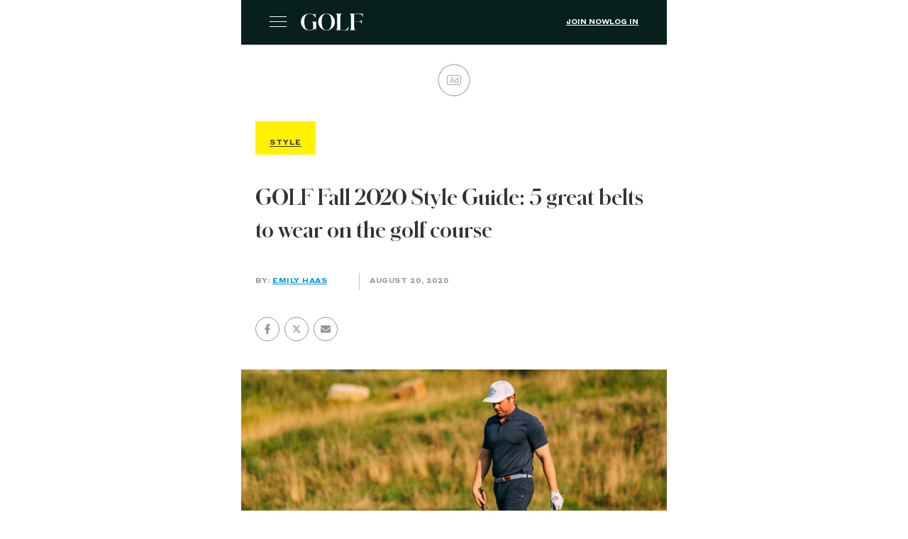

--- FILE ---
content_type: text/html
request_url: https://3p.ampproject.net/2601162341000/amp-script-proxy-iframe.html
body_size: 84
content:
<html><script>;
!function(){var e="iframe-ready",n="*";function r(r,o){if(r!==e&&"*"===n)throw new Error("Broadcast banned except for iframe-ready message.");parent.postMessage({type:r,message:o},n)}function o(e,r){window.addEventListener("message",(function(o){o.source===parent&&(n=o.origin,o.data.type===e&&r(o.data))}))}r(e);var a=null;o("init-worker",(function(e){var n=e.code;a||((a=new Worker(URL.createObjectURL(new Blob([n])))).onmessage=function(e){return r("onmessage",e.data)},a.onmessageerror=function(e){return r("onmessageerror",e.data)},a.onerror=function(e){return r("onerror",{lineno:e.lineno,colno:e.colno,message:e.message,filename:e.filename})},o("postMessage",(function(e){var n=e.message;return a.postMessage(n)})),r("worker-ready"))}))}();
//# sourceMappingURL=amp-script-proxy-iframe.js.map</script></html>

--- FILE ---
content_type: text/javascript; charset=UTF-8
request_url: https://cdn.ampproject.org/v0/amp-script-0.1.mjs
body_size: 17837
content:
;
(self.AMP=self.AMP||[]).push({m:1,v:"2601162341000",n:"amp-script",ev:"0.1",l:!0,f:function(t,e){(()=>{var e;function n(){return e||(e=Promise.resolve(void 0))}var i=class{constructor(){this.promise=new Promise(((t,e)=>{this.resolve=t,this.reject=e}))}},r=(t,e,n,i,r)=>{const s=r.executorsAllowed.includes(8);return{execute:(t,i,r)=>(s&&r&&(t=e.getNode(t[i+1]))&&(r=t.transferControlToOffscreen(),n.messageToWorker({12:9,13:[t._index_],38:r},[r])),i+2)}},s=[0,1,2,3,4,5,6,7,8,9,10,11,12,13,14],o=(t,e)=>Array.prototype.forEach.call(t,e),a=new Map,c=(t,e)=>{e&&"value"in e&&null===e.oninput&&(e.oninput=()=>u(t,e))},l=(t,e)=>{e&&"value"in e&&!a.get(e)&&(new MutationObserver((e=>e.map((e=>u(t,e.target))))).observe(e,{attributes:!0}),a.set(e,!0))},u=(t,e)=>t.messageToWorker({12:4,40:{7:e._index_,21:e.value}}),f=t=>Object.values(t).map((t=>[t.identifier,t.screenX,t.screenY,t.clientX,t.clientY,t.pageX,t.pageY,t.target._index_])),h=(t,e,n,i,r)=>{const s=[],o=r.executorsAllowed.includes(4);let a=[window.innerWidth,window.innerHeight];const h=(t,e)=>i=>{e&&i.preventDefault();var r=i.currentTarget;if(r&&"value"in r)u(n,i.currentTarget);else if("resize"===i.type){const{innerWidth:t,innerHeight:e}=window;if(a[0]===t&&a[1]===e)return;a=[window.innerWidth,window.innerHeight],n.messageToWorker({12:5,40:a})}n.messageToWorker({12:1,39:{7:t,25:i.bubbles,26:i.cancelable,27:i.cancelBubble,28:[i.currentTarget._index_||0],29:i.defaultPrevented,30:i.eventPhase,31:i.isTrusted,32:i.returnValue,13:[i.target._index_||0],33:i.timeStamp,12:i.type,35:"keyCode"in i?i.keyCode:void 0,60:"pageX"in i?i.pageX:void 0,61:"pageY"in i?i.pageY:void 0,65:"offsetX"in i?i.offsetX:void 0,66:"offsetY"in i?i.offsetY:void 0,62:"touches"in i?f(i.touches):void 0,63:"changedTouches"in i?f(i.changedTouches):void 0}})};return{execute(i,r,a){var u=i[r+2];const f=r+4+2*u;if(u=r+4+6*i[r+3]+2*u,o&&a&&(a=e.getNode(i[r+1]))){let o=r+4;for(;o<u;){const u=o<=f;t:{r=a;var p=u,m=i,d=o;const f=t.get(m[d]),g=m[d+1];if(r===e.baseElement){p?addEventListener(f,s[g]=h(1,!!m[d+5])):removeEventListener(f,s[g]);break t}let b=null!==r.oninput;const v="change"===f;p?(v&&(b=!0,r.onchange=null),r.addEventListener(f,s[g]=h(r._index_,!!m[d+5]))):(v&&(b=!1),r.removeEventListener(f,s[g])),r&&"value"in r&&(b||c(n,r),l(n,r))}o+=u?2:6}}return u}}},p=(t,e,n,i,r)=>{const s=r.executorsAllowed.includes(5);return{execute:(t,i,r)=>(s&&r&&(t=e.getNode(t[i+1]))&&(r=t.getBoundingClientRect(),n.messageToWorker({12:6,13:[t._index_],38:[r.top,r.right,r.bottom,r.left,r.width,r.height]})),i+2)}},m=(t,{getNode:e},n,i,r)=>{const s=r.executorsAllowed.includes(2);return{execute(t,i,r){const o=t[i+4],a=t[i+5];if(s&&r){const r=e(t[i+1]);r&&(0<a&&t.slice(i+6+o,i+6+o+a).forEach((t=>{(t=e(t))&&t.remove()})),0<o&&t.slice(i+6,i+6+o).forEach((s=>{const o=t[i+2];(s=e(s))&&(r.insertBefore(s,o&&e(o)||null),c(n,s),l(n,s))})))}return i+6+o+a}}},d=(t,e,n,i,r)=>{const s=r.executorsAllowed.includes(0);return{execute(n,i,o){if(s&&o){o=e.getNode(n[i+1]);const s=t.get(n[i+2]);n=0!==(n=n[i+4])?t.get(n-1):null,o&&null!=s&&(r.sanitizer?r.sanitizer.setAttribute(o,s,n):null==n?o.removeAttribute(s):o.setAttribute(s,n))}return i+5}}},g=(t,e,n,i,r)=>{const s=r.executorsAllowed.includes(1);return{execute:(n,i,r)=>(s&&r&&(r=e.getNode(n[i+1]),n=n[i+2],r&&n&&(r.textContent=t.get(n))),i+3)}},b=(t,e,n,i,r)=>{const s=r.executorsAllowed.includes(3);return{execute(n,i,o){if(s&&o){o=e.getNode(n[i+1]);const s=t.get(n[i+2]);{const e=n[i+4];n=1===n[i+3]?1===e:0!==e?t.get(e):null}o&&s&&null!=n&&(r.sanitizer?r.sanitizer.setProperty(o,s,String(n)):o[s]=n)}return i+5}}},v=(t,e,i,r,s)=>{const o=s.executorsAllowed.includes(6);let a,c=0;return{execute(t,e,i){if(o&&i&&s.longTask)if(6===t[e]){if(c++,!a){const t=new Promise((t=>a=t));n().then((()=>s.longTask&&s.longTask(t)))}}else 7===t[e]&&(c--,a&&0>=c&&(a(),a=null,c=0));return e+2},get active(){return null!==a}}},y=new Float32Array(1),w=new Uint16Array(y.buffer);function x(t,e,n,i,r,s){let o=[];for(let c=0;c<n;c++)switch(t[e++]){case 1:o.push(t[e++]);break;case 2:w[0]=t[e++],w[1]=t[e++],o.push(y[0]);break;case 3:o.push(i.get(t[e++]));break;case 4:var a=t[e++];e=x(t,e,a,i,r,s),o.push(e.args),e=e.offset;break;case 5:if(!s)throw Error("objectContext not provided.");o.push(s.get(t[e++]));break;case 6:a=r.getNode(t[e++]),o.push(a.getContext("2d"));break;case 7:o.push(r.getNode(t[e++]));break;default:throw Error("Cannot deserialize argument.")}return{args:o,offset:e}}var k=(t,e,n,i,r)=>{const s=r.executorsAllowed.includes(9);return{execute(n,r,o){const a=t.get(n[r+1]),c=n[r+2],{offset:l,args:u}=x(n,r+3,1,t,e,i);r=u[0];const{offset:f,args:h}=x(n,l,c,t,e,i);return s&&o&&(A(r,a)?r[a]=h[0]:r[a](...h)),f}}};function A(t,e){if(!t)throw Error(`Property ${e} does not exist on ${t}.`);let n=Object.getOwnPropertyDescriptor(t,e);return void 0!==n?"set"in n:A(Object.getPrototypeOf(t),e)}var _=(t,e,n,i,r)=>{const s=r.executorsAllowed.includes(10);if(!i)throw Error("objectContext is not defined.");return{execute(n,r,o){const a=t.get(n[r+1]),c=n[r+2],l=n[r+3],{offset:u,args:f}=x(n,r+4,1,t,e,i);r=f[0];const{offset:h,args:p}=x(n,u,l,t,e,i);return s&&o&&"new"!==a&&i.store(c,r[a](...p)),h}}},T=(t,e,n,i,r)=>{const s=r.executorsAllowed.includes(11);return{execute:(t,i,r)=>(s&&r&&(r=e.getNode(t[i+1]))&&self.createImageBitmap(r).then((e=>{n.messageToWorker({12:10,73:t[i+2],38:e},[e])})),i+3)}},E=(t,e,n,i,r)=>{const s=r.executorsAllowed.includes(12);return{execute(e,i,o){if(s&&o){o=e[i+1];var a=e[i+2],c=e[i+3];const s=e[i+4];if(e=0<c?t.get(c-1):"",c=0<s?t.get(s-1):null,1===o)l=a,u=e,r.sanitizer&&2===l&&r.sanitizer.getStorage(l,u).then((t=>{n.messageToWorker({12:11,74:u,75:l,21:t})}));else if(2===o)if(o=a,a=e,e=c,r.sanitizer)r.sanitizer.setStorage(o,a,e);else{let t;if(0===o?t=window.localStorage:1===o&&(t=window.sessionStorage),t)if(null==a){if(null!=e)throw Error("Unexpected storage operation.");t.clear()}else null==e?t.removeItem(a):t.setItem(a,e)}}var l,u;return i+5}}},O=0,S={},R=(t,e,n,i,r)=>{const s=r.executorsAllowed.includes(13);return{execute(e,n){if(s){const i=e[n+1],r=e[n+2];e=e[n+3],e=t.hasIndex(e)?JSON.parse(t.get(e)):void 0,1===i?S[r].resolve(e):S[r].reject(e),delete S[r]}return n+4}}},M=(t,e,n,i,r)=>{const s=r.executorsAllowed.includes(14);return{execute:(t,n,i)=>(s&&i&&(t=e.getNode(t[n+1]))&&t.scrollIntoView(),n+2)}},P=[8,3];function j(t,e,n,i){var r=[].slice.call(t.childNodes).filter(n);return r={7:t._index_,11:0,0:t.nodeType,1:e(t.localName||t.nodeName),4:r.map((t=>j(t,e,n,i))),2:[].map.call(t.attributes||[],(t=>[e(t.namespaceURI||"null"),e(t.name),e(t.value)]))},null!=t.namespaceURI&&(r[6]=e(t.namespaceURI)),P.includes(t.nodeType)&&null!==t.textContent&&(r[5]=e(t.textContent)),c(i,t),l(i,t),r}function I(){return I=Object.assign?Object.assign.bind():function(t){for(var e=1;e<arguments.length;e++){var n,i=arguments[e];for(n in i)({}).hasOwnProperty.call(i,n)&&(t[n]=i[n])}return t},I.apply(null,arguments)}function D(t,e){try{return e?{storage:e.getStorage("localStorage"==t?0:1),errorMsg:null}:{storage:window[t],errorMsg:null}}catch(t){return{errorMsg:t.message,storage:null}}}var L=[3,2];function z(t,e,i){var a=e.dataset.shadowDom;if("open"===a||"closed"===a){a=e.attachShadow({mode:a});let t=e.cloneNode(!0);a.appendChild(t),e=t}let c=new class{constructor(){this.strings=[]}get(t){return this.strings[t]||""}hasIndex(t){return void 0!==this.strings[t]}store(t){return this.strings.push(t),this.strings.length-1}storeValues(t){t.forEach((t=>this.store(t)))}},l=new class{constructor(){this.objects=void 0,this.objects=new Map}store(t,e){this.objects.set(t,e)}get(t){let e=this.objects.get(t);if(e)return e;throw Error("Object with id ("+t+") does not exist.")}},u=new class{constructor(t,e){this.nodes=this.count=this.stringContext=this.baseElement=void 0,this.createNodes=(t,e)=>{let n=(t=new Uint16Array(t)).length;for(let r=0;r<n;r+=5){var i=void 0;if(3===t[r+1])i=document.createTextNode(this.stringContext.get(t[r+3]));else if(8===t[r+1])i=document.createComment(this.stringContext.get(t[r+3]));else if(11===t[r+1])i=document.createDocumentFragment();else if(i=this.stringContext.get(t[r+2]),i=0!==t[r+4]?document.createElementNS(this.stringContext.get(t[r+4]),i):document.createElement(i),e&&!e.sanitize(i))continue;this.storeNode(i,t[r])}},this.getNode=t=>(t=this.nodes.get(t))&&"BODY"===t.nodeName?this.baseElement:t,this.storeNodes=t=>{this.storeNode(t,++this.count),o(t.childNodes,(t=>this.storeNodes(t)))},this.count=2,this.stringContext=t,this.nodes=new Map([[1,e],[2,e]]),this.baseElement=e,e._index_=2,o(e.childNodes,(t=>this.storeNodes(t)))}storeNode(t,e){t._index_=e,this.nodes.set(e,t)}}(c,e),f=(y=i,Object.assign({},{mutationPump:requestAnimationFrame.bind(null),executorsAllowed:s},y));var y;return t.then((([t,s])=>{if(t&&s&&i.authorURL){let o=new class{constructor(t,e,n,i,r){this[55]=void 0,this.nodeContext=e,this.config=r;let{skeleton:s,strings:o}=function(t,e,n){e=e.hydrateFilter||(()=>!0);let i=[],r=new Map;return{skeleton:j(t,(t=>{if(r.has(t))return r.get(t);const e=i.length;return r.set(t,e),i.push(t),e}),e,n),strings:i}}(t,r,this);e=[];let a=[],c=D("localStorage"),l=D("sessionStorage");for(let n in t.style)e.push(n);for(let e in t)e.startsWith("on")&&a.push(e);n=`'use strict';(function(){${n}self['window']=self;var workerDOM=WorkerThread.workerDOM;WorkerThread.hydrate(workerDOM.document,${JSON.stringify(o)},${JSON.stringify(s)},${JSON.stringify(e)},${JSON.stringify(a)},[${window.innerWidth},${window.innerHeight}],${JSON.stringify(c)},${JSON.stringify(l)});workerDOM.document[59](this);Object.assign(self,workerDOM);}).call(self);${i}//# sourceURL=${encodeURI(r.authorURL)}`,this[55]=r.sandbox?new class{constructor(t,e){this.readyPromiseResolve=this.iframe=this.readyPromise=this.onmessageerror=this.onmessage=this.onerror=this.url=void 0,this.url=t,this.iframe=window.document.createElement("iframe"),this.iframe.setAttribute("sandbox","allow-scripts"),this.iframe.setAttribute("style","display:none"),this.iframe.setAttribute("src",e),this.url=t,this.readyPromise=new Promise((t=>{this.readyPromiseResolve=t})),this.setupInit(),this.proxyFromWorker(),window.document.body.appendChild(this.iframe)}setupInit(){let t=e=>{e.source==this.iframe.contentWindow&&fetch(this.url.toString()).then((t=>t.text())).then((n=>{const i=e.data;"iframe-ready"==i.type?this.iframe.contentWindow.postMessage({type:"init-worker",code:n},"*"):"worker-ready"===i.type&&(this.readyPromiseResolve(),window.removeEventListener("message",t))}))};window.addEventListener("message",t)}proxyFromWorker(){window.addEventListener("message",(t=>{if(t.source==this.iframe.contentWindow){var{type:e,message:n}=t.data;"onmessage"==e&&this.onmessage?this.onmessage(I({},t,{data:n})):"onerror"===e&&this.onerror?this.onerror(n):"onmessageerror"===e&&this.onmessageerror&&this.onmessageerror(I({},t,{data:n}))}}))}postMessage(t,e){let n={type:"postMessage",message:t};this.readyPromise.then((()=>{this.iframe.contentWindow.postMessage(n,"*",e)}))}terminate(){this.iframe.contentWindow.postMessage({type:"terminate"},"*"),this.iframe.remove()}}(URL.createObjectURL(new Blob([n])),r.sandbox.iframeUrl):new Worker(URL.createObjectURL(new Blob([n]))),r.onCreateWorker&&r.onCreateWorker(t,o,s,e)}ready(){return this.worker.readyPromise||n()}get worker(){return this[55]}messageToWorker(t,e){this.config.onSendMessage&&this.config.onSendMessage(t),this.worker.postMessage(t,e||[])}}(e,u,t,s,f),a=new class{constructor(t,e,n,i,s){this.nodeContext=this.stringContext=void 0,this.mutationQueue=[],this.pendingMutations=!1,this.executors=this.sanitizer=this.mutationPumpFunction=void 0,this.syncFlush=(t=!0)=>{let e=[];return this.mutationQueue.forEach((n=>{let i=n.length,r=0;for(;r<i;){let i=n[r];var s;if(!(s=t)){t:switch(i){case 4:case 5:case 6:case 7:case 12:case 8:case 13:s=!1;break t;default:s=!0}s=!s}s||e.push(i),r=this.executors[i].execute(n,r,s)}})),this.mutationQueue=[],this.pendingMutations=!1,e},this.stringContext=t,this.nodeContext=e,this.sanitizer=i.sanitizer,this.mutationPumpFunction=i.mutationPump,e=v.apply(null,t=[t,e,n,s,i]),this.executors={2:m.apply(null,t),0:d.apply(null,t),1:g.apply(null,t),3:b.apply(null,t),4:h.apply(null,t),5:p.apply(null,t),6:e,7:e,8:r.apply(null,t),9:k.apply(null,t),10:_.apply(null,t),11:T.apply(null,t),12:E.apply(null,t),13:R.apply(null,t),14:M.apply(null,t)}}mutate(t,e,n,i){this.stringContext.storeValues(n),this.nodeContext.createNodes(e,this.sanitizer),this.mutationQueue=this.mutationQueue.concat(i),this.pendingMutations||(this.pendingMutations=!0,this.mutationPumpFunction(this.syncFlush,t))}}(c,u,o,f,l);return o.worker.onmessage=t=>{let{data:e}=t;L.includes(e[12])&&(a.mutate(e[54],e[37],e[41],new Uint16Array(e[36])),i.onReceiveMessage)&&i.onReceiveMessage(t)},o.ready().then((()=>new class{constructor(t,e){this.workerContext_=t,this.config=e}callFunction(t,...e){if(!this.config.executorsAllowed.includes(13))throw Error(`[worker-dom]: Error calling ${t}. You must enable the FUNCTION_CALL executor within the config.`);let{promise:n,index:i}=function(){let t,e,n=new Promise(((n,i)=>{t=n,e=i}));O>=Number.MAX_VALUE&&(O=0);let i=O++;return S[i]={promise:n,resolve:t,reject:e},{promise:n,index:i}}();return t={12:12,77:t,78:JSON.stringify(e),7:i},this.workerContext_.messageToWorker(t),n}set onerror(t){this.workerContext_.worker.onerror=t}terminate(){this.workerContext_.worker.terminate()}}(o,f)))}return null}))}var C=t=>null===t.parentNode||(t=(t.parentNode.localName||t.parentNode.nodeName).toLowerCase(),!/amp-/.test(t)||"amp-script"===t),{isArray:N}=Array;function $(t,e){const n=[];let i=0;for(let r=0;r<t.length;r++){const s=t[r];e(s,r,t)?n.push(s):(i<r&&(t[i]=s),i++)}return i<t.length&&(t.length=i),n}var{hasOwnProperty:F,toString:U}=Object.prototype;function B(t){const e=Object.create(null);return t&&Object.assign(e,t),e}function W(t){return 1==(null==t?void 0:t.nodeType)}function q(t){return W(t)?t.tagName.toLowerCase()+(t.id?`#${t.id}`:""):t}function V(t,e,n,i,r,s,o,a,c,l,u){return t}function H(t,e){return t}function G(t,e,n,i,r,s,o,a,c,l,u){return function(t,e,n="Assertion failed",i){var r,s;if(e)return e;t&&-1==n.indexOf(t)&&(n+=t);let o=3;const a=n.split("%s");let c=a.shift();const l=[c];for(;a.length;){const t=arguments[o++],e=a.shift();c+=q(t)+e,l.push(t,e.trim())}const u=new Error(c);throw u.messageArray=$(l,(t=>""!==t)),null===(r=(s=self).__AMP_REPORT_ERROR)||void 0===r||r.call(s,u),u}("​​​",t,e,n,i,r,s,o,a,c,l,u)}function J(t){return"fixed"==t||"fixed-height"==t||"responsive"==t||"fill"==t||"flex-item"==t||"fluid"==t||"intrinsic"==t}function Y(t,e,n){return e in t?Object.defineProperty(t,e,{value:n,enumerable:!0,configurable:!0,writable:!0}):t[e]=n,t}function X(t,e){var n=Object.keys(t);if(Object.getOwnPropertySymbols){var i=Object.getOwnPropertySymbols(t);e&&(i=i.filter((function(e){return Object.getOwnPropertyDescriptor(t,e).enumerable}))),n.push.apply(n,i)}return n}function K(t){for(var e=1;e<arguments.length;e++){var n=null!=arguments[e]?arguments[e]:{};e%2?X(Object(n),!0).forEach((function(e){Y(t,e,n[e])})):Object.getOwnPropertyDescriptors?Object.defineProperties(t,Object.getOwnPropertyDescriptors(n)):X(Object(n)).forEach((function(e){Object.defineProperty(t,e,Object.getOwnPropertyDescriptor(n,e))}))}return t}var{entries:Z,setPrototypeOf:Q,isFrozen:tt,getPrototypeOf:et,getOwnPropertyDescriptor:nt}=Object,{freeze:it,seal:rt,create:st}=Object,{apply:ot,construct:at}="undefined"!=typeof Reflect&&Reflect;ot||(ot=function(t,e,n){return t.apply(e,n)}),it||(it=function(t){return t}),rt||(rt=function(t){return t}),at||(at=function(t,e){return new t(...e)});var ct,lt=wt(Array.prototype.forEach),ut=wt(Array.prototype.pop),ft=wt(Array.prototype.push),ht=wt(String.prototype.toLowerCase),pt=wt(String.prototype.toString),mt=wt(String.prototype.match),dt=wt(String.prototype.replace),gt=wt(String.prototype.indexOf),bt=wt(String.prototype.trim),vt=wt(RegExp.prototype.test),yt=(ct=TypeError,function(){for(var t=arguments.length,e=new Array(t),n=0;n<t;n++)e[n]=arguments[n];return at(ct,e)});function wt(t){return function(e){for(var n=arguments.length,i=new Array(n>1?n-1:0),r=1;r<n;r++)i[r-1]=arguments[r];return ot(t,e,i)}}function xt(t,e,n){n=n||ht,Q&&Q(t,null);let i=e.length;for(;i--;){let r=e[i];if("string"==typeof r){const t=n(r);t!==r&&(tt(e)||(e[i]=t),r=t)}t[r]=!0}return t}function kt(t){const e=st(null);for(const[n,i]of Z(t))e[n]=i;return e}function At(t,e){for(;null!==t;){const n=nt(t,e);if(n){if(n.get)return wt(n.get);if("function"==typeof n.value)return wt(n.value)}t=et(t)}return function(t){return console.warn("fallback value for",t),null}}var _t=it(["a","abbr","acronym","address","area","article","aside","audio","b","bdi","bdo","big","blink","blockquote","body","br","button","canvas","caption","center","cite","code","col","colgroup","content","data","datalist","dd","decorator","del","details","dfn","dialog","dir","div","dl","dt","element","em","fieldset","figcaption","figure","font","footer","form","h1","h2","h3","h4","h5","h6","head","header","hgroup","hr","html","i","img","input","ins","kbd","label","legend","li","main","map","mark","marquee","menu","menuitem","meter","nav","nobr","ol","optgroup","option","output","p","picture","pre","progress","q","rp","rt","ruby","s","samp","section","select","shadow","small","source","spacer","span","strike","strong","style","sub","summary","sup","table","tbody","td","template","textarea","tfoot","th","thead","time","tr","track","tt","u","ul","var","video","wbr"]),Tt=it(["svg","a","altglyph","altglyphdef","altglyphitem","animatecolor","animatemotion","animatetransform","circle","clippath","defs","desc","ellipse","filter","font","g","glyph","glyphref","hkern","image","line","lineargradient","marker","mask","metadata","mpath","path","pattern","polygon","polyline","radialgradient","rect","stop","style","switch","symbol","text","textpath","title","tref","tspan","view","vkern"]),Et=it(["feBlend","feColorMatrix","feComponentTransfer","feComposite","feConvolveMatrix","feDiffuseLighting","feDisplacementMap","feDistantLight","feFlood","feFuncA","feFuncB","feFuncG","feFuncR","feGaussianBlur","feImage","feMerge","feMergeNode","feMorphology","feOffset","fePointLight","feSpecularLighting","feSpotLight","feTile","feTurbulence"]),Ot=it(["animate","color-profile","cursor","discard","fedropshadow","font-face","font-face-format","font-face-name","font-face-src","font-face-uri","foreignobject","hatch","hatchpath","mesh","meshgradient","meshpatch","meshrow","missing-glyph","script","set","solidcolor","unknown","use"]),St=it(["math","menclose","merror","mfenced","mfrac","mglyph","mi","mlabeledtr","mmultiscripts","mn","mo","mover","mpadded","mphantom","mroot","mrow","ms","mspace","msqrt","mstyle","msub","msup","msubsup","mtable","mtd","mtext","mtr","munder","munderover","mprescripts"]),Rt=it(["maction","maligngroup","malignmark","mlongdiv","mscarries","mscarry","msgroup","mstack","msline","msrow","semantics","annotation","annotation-xml","mprescripts","none"]),Mt=it(["#text"]),Pt=it(["accept","action","align","alt","autocapitalize","autocomplete","autopictureinpicture","autoplay","background","bgcolor","border","capture","cellpadding","cellspacing","checked","cite","class","clear","color","cols","colspan","controls","controlslist","coords","crossorigin","datetime","decoding","default","dir","disabled","disablepictureinpicture","disableremoteplayback","download","draggable","enctype","enterkeyhint","face","for","headers","height","hidden","high","href","hreflang","id","inputmode","integrity","ismap","kind","label","lang","list","loading","loop","low","max","maxlength","media","method","min","minlength","multiple","muted","name","nonce","noshade","novalidate","nowrap","open","optimum","pattern","placeholder","playsinline","poster","preload","pubdate","radiogroup","readonly","rel","required","rev","reversed","role","rows","rowspan","spellcheck","scope","selected","shape","size","sizes","span","srclang","start","src","srcset","step","style","summary","tabindex","title","translate","type","usemap","valign","value","width","xmlns","slot"]),jt=it(["accent-height","accumulate","additive","alignment-baseline","ascent","attributename","attributetype","azimuth","basefrequency","baseline-shift","begin","bias","by","class","clip","clippathunits","clip-path","clip-rule","color","color-interpolation","color-interpolation-filters","color-profile","color-rendering","cx","cy","d","dx","dy","diffuseconstant","direction","display","divisor","dur","edgemode","elevation","end","fill","fill-opacity","fill-rule","filter","filterunits","flood-color","flood-opacity","font-family","font-size","font-size-adjust","font-stretch","font-style","font-variant","font-weight","fx","fy","g1","g2","glyph-name","glyphref","gradientunits","gradienttransform","height","href","id","image-rendering","in","in2","k","k1","k2","k3","k4","kerning","keypoints","keysplines","keytimes","lang","lengthadjust","letter-spacing","kernelmatrix","kernelunitlength","lighting-color","local","marker-end","marker-mid","marker-start","markerheight","markerunits","markerwidth","maskcontentunits","maskunits","max","mask","media","method","mode","min","name","numoctaves","offset","operator","opacity","order","orient","orientation","origin","overflow","paint-order","path","pathlength","patterncontentunits","patterntransform","patternunits","points","preservealpha","preserveaspectratio","primitiveunits","r","rx","ry","radius","refx","refy","repeatcount","repeatdur","restart","result","rotate","scale","seed","shape-rendering","specularconstant","specularexponent","spreadmethod","startoffset","stddeviation","stitchtiles","stop-color","stop-opacity","stroke-dasharray","stroke-dashoffset","stroke-linecap","stroke-linejoin","stroke-miterlimit","stroke-opacity","stroke","stroke-width","style","surfacescale","systemlanguage","tabindex","targetx","targety","transform","transform-origin","text-anchor","text-decoration","text-rendering","textlength","type","u1","u2","unicode","values","viewbox","visibility","version","vert-adv-y","vert-origin-x","vert-origin-y","width","word-spacing","wrap","writing-mode","xchannelselector","ychannelselector","x","x1","x2","xmlns","y","y1","y2","z","zoomandpan"]),It=it(["accent","accentunder","align","bevelled","close","columnsalign","columnlines","columnspan","denomalign","depth","dir","display","displaystyle","encoding","fence","frame","height","href","id","largeop","length","linethickness","lspace","lquote","mathbackground","mathcolor","mathsize","mathvariant","maxsize","minsize","movablelimits","notation","numalign","open","rowalign","rowlines","rowspacing","rowspan","rspace","rquote","scriptlevel","scriptminsize","scriptsizemultiplier","selection","separator","separators","stretchy","subscriptshift","supscriptshift","symmetric","voffset","width","xmlns"]),Dt=it(["xlink:href","xml:id","xlink:title","xml:space","xmlns:xlink"]),Lt=rt(/\{\{[\w\W]*|[\w\W]*\}\}/gm),zt=rt(/<%[\w\W]*|[\w\W]*%>/gm),Ct=rt(/\${[\w\W]*}/gm),Nt=rt(/^data-[\-\w.\u00B7-\uFFFF]/),$t=rt(/^aria-[\-\w]+$/),Ft=rt(/^(?:(?:(?:f|ht)tps?|mailto|tel|callto|sms|cid|xmpp):|[^a-z]|[a-z+.\-]+(?:[^a-z+.\-:]|$))/i),Ut=rt(/^(?:\w+script|data):/i),Bt=rt(/[\u0000-\u0020\u00A0\u1680\u180E\u2000-\u2029\u205F\u3000]/g),Wt=rt(/^html$/i),qt=Object.freeze({__proto__:null,MUSTACHE_EXPR:Lt,ERB_EXPR:zt,TMPLIT_EXPR:Ct,DATA_ATTR:Nt,ARIA_ATTR:$t,IS_ALLOWED_URI:Ft,IS_SCRIPT_OR_DATA:Ut,ATTR_WHITESPACE:Bt,DOCTYPE_NAME:Wt}),Vt=()=>"undefined"==typeof window?null:window,Ht=function(t,e){if("object"!=typeof t||"function"!=typeof t.createPolicy)return null;let n=null;const i="data-tt-policy-suffix";e.currentScript&&e.currentScript.hasAttribute(i)&&(n=e.currentScript.getAttribute(i));const r="dompurify"+(n?"#"+n:"");try{return t.createPolicy(r,{createHTML:t=>t,createScriptURL:t=>t})}catch(t){return console.warn("TrustedTypes policy "+r+" could not be created."),null}},Gt=function t(){let e=arguments.length>0&&void 0!==arguments[0]?arguments[0]:Vt();const n=e=>t(e);if(n.version="3.0.2",n.removed=[],!e||!e.document||9!==e.document.nodeType)return n.isSupported=!1,n;const i=e.document;let{document:r}=e;const{DocumentFragment:s,HTMLTemplateElement:o,Node:a,Element:c,NodeFilter:l,NamedNodeMap:u=e.NamedNodeMap||e.MozNamedAttrMap,HTMLFormElement:f,DOMParser:h,trustedTypes:p}=e,m=c.prototype,d=At(m,"cloneNode"),g=At(m,"nextSibling"),b=At(m,"childNodes"),v=At(m,"parentNode");if("function"==typeof o){const t=r.createElement("template");t.content&&t.content.ownerDocument&&(r=t.content.ownerDocument)}const y=Ht(p,i),w=y?y.createHTML(""):"",{implementation:x,createNodeIterator:k,createDocumentFragment:A,getElementsByTagName:_}=r,{importNode:T}=i;let E={};n.isSupported="function"==typeof Z&&"function"==typeof v&&x&&void 0!==x.createHTMLDocument;const{MUSTACHE_EXPR:O,ERB_EXPR:S,TMPLIT_EXPR:R,DATA_ATTR:M,ARIA_ATTR:P,IS_SCRIPT_OR_DATA:j,ATTR_WHITESPACE:I}=qt;let{IS_ALLOWED_URI:D}=qt,L=null;const z=xt({},[..._t,...Tt,...Et,...St,...Mt]);let C=null;const N=xt({},[...Pt,...jt,...It,...Dt]);let $=Object.seal(Object.create(null,{tagNameCheck:{writable:!0,configurable:!1,enumerable:!0,value:null},attributeNameCheck:{writable:!0,configurable:!1,enumerable:!0,value:null},allowCustomizedBuiltInElements:{writable:!0,configurable:!1,enumerable:!0,value:!1}})),F=null,U=null,B=!0,W=!0,q=!1,V=!0,H=!1,G=!1,J=!1,Y=!1,X=!1,K=!1,Q=!1,tt=!0,et=!1;const nt="user-content-";let rt=!0,st=!1,ot={},at=null;const ct=xt({},["annotation-xml","audio","colgroup","desc","foreignobject","head","iframe","math","mi","mn","mo","ms","mtext","noembed","noframes","noscript","plaintext","script","style","svg","template","thead","title","video","xmp"]);let wt=null;const Lt=xt({},["audio","video","img","source","image","track"]);let zt=null;const Ct=xt({},["alt","class","for","id","label","name","pattern","placeholder","role","summary","title","value","style","xmlns"]),Nt="http://www.w3.org/1998/Math/MathML",$t="http://www.w3.org/2000/svg",Ut="http://www.w3.org/1999/xhtml";let Bt=Ut,Gt=!1,Jt=null;const Yt=xt({},[Nt,$t,Ut],pt);let Xt;const Kt=["application/xhtml+xml","text/html"],Zt="text/html";let Qt,te=null;const ee=r.createElement("form"),ne=function(t){return t instanceof RegExp||t instanceof Function},ie=function(t){te&&te===t||(t&&"object"==typeof t||(t={}),t=kt(t),Xt=Xt=-1===Kt.indexOf(t.PARSER_MEDIA_TYPE)?Zt:t.PARSER_MEDIA_TYPE,Qt="application/xhtml+xml"===Xt?pt:ht,L="ALLOWED_TAGS"in t?xt({},t.ALLOWED_TAGS,Qt):z,C="ALLOWED_ATTR"in t?xt({},t.ALLOWED_ATTR,Qt):N,Jt="ALLOWED_NAMESPACES"in t?xt({},t.ALLOWED_NAMESPACES,pt):Yt,zt="ADD_URI_SAFE_ATTR"in t?xt(kt(Ct),t.ADD_URI_SAFE_ATTR,Qt):Ct,wt="ADD_DATA_URI_TAGS"in t?xt(kt(Lt),t.ADD_DATA_URI_TAGS,Qt):Lt,at="FORBID_CONTENTS"in t?xt({},t.FORBID_CONTENTS,Qt):ct,F="FORBID_TAGS"in t?xt({},t.FORBID_TAGS,Qt):{},U="FORBID_ATTR"in t?xt({},t.FORBID_ATTR,Qt):{},ot="USE_PROFILES"in t&&t.USE_PROFILES,B=!1!==t.ALLOW_ARIA_ATTR,W=!1!==t.ALLOW_DATA_ATTR,q=t.ALLOW_UNKNOWN_PROTOCOLS||!1,V=!1!==t.ALLOW_SELF_CLOSE_IN_ATTR,H=t.SAFE_FOR_TEMPLATES||!1,G=t.WHOLE_DOCUMENT||!1,X=t.RETURN_DOM||!1,K=t.RETURN_DOM_FRAGMENT||!1,Q=t.RETURN_TRUSTED_TYPE||!1,Y=t.FORCE_BODY||!1,tt=!1!==t.SANITIZE_DOM,et=t.SANITIZE_NAMED_PROPS||!1,rt=!1!==t.KEEP_CONTENT,st=t.IN_PLACE||!1,D=t.ALLOWED_URI_REGEXP||Ft,Bt=t.NAMESPACE||Ut,$=t.CUSTOM_ELEMENT_HANDLING||{},t.CUSTOM_ELEMENT_HANDLING&&ne(t.CUSTOM_ELEMENT_HANDLING.tagNameCheck)&&($.tagNameCheck=t.CUSTOM_ELEMENT_HANDLING.tagNameCheck),t.CUSTOM_ELEMENT_HANDLING&&ne(t.CUSTOM_ELEMENT_HANDLING.attributeNameCheck)&&($.attributeNameCheck=t.CUSTOM_ELEMENT_HANDLING.attributeNameCheck),t.CUSTOM_ELEMENT_HANDLING&&"boolean"==typeof t.CUSTOM_ELEMENT_HANDLING.allowCustomizedBuiltInElements&&($.allowCustomizedBuiltInElements=t.CUSTOM_ELEMENT_HANDLING.allowCustomizedBuiltInElements),H&&(W=!1),K&&(X=!0),ot&&(L=xt({},[...Mt]),C=[],!0===ot.html&&(xt(L,_t),xt(C,Pt)),!0===ot.svg&&(xt(L,Tt),xt(C,jt),xt(C,Dt)),!0===ot.svgFilters&&(xt(L,Et),xt(C,jt),xt(C,Dt)),!0===ot.mathMl&&(xt(L,St),xt(C,It),xt(C,Dt))),t.ADD_TAGS&&(L===z&&(L=kt(L)),xt(L,t.ADD_TAGS,Qt)),t.ADD_ATTR&&(C===N&&(C=kt(C)),xt(C,t.ADD_ATTR,Qt)),t.ADD_URI_SAFE_ATTR&&xt(zt,t.ADD_URI_SAFE_ATTR,Qt),t.FORBID_CONTENTS&&(at===ct&&(at=kt(at)),xt(at,t.FORBID_CONTENTS,Qt)),rt&&(L["#text"]=!0),G&&xt(L,["html","head","body"]),L.table&&(xt(L,["tbody"]),delete F.tbody),it&&it(t),te=t)},re=xt({},["mi","mo","mn","ms","mtext"]),se=xt({},["foreignobject","desc","title","annotation-xml"]),oe=xt({},["title","style","font","a","script"]),ae=xt({},Tt);xt(ae,Et),xt(ae,Ot);const ce=xt({},St);xt(ce,Rt);const le=function(t){let e=v(t);e&&e.tagName||(e={namespaceURI:Bt,tagName:"template"});const n=ht(t.tagName),i=ht(e.tagName);return!!Jt[t.namespaceURI]&&(t.namespaceURI===$t?e.namespaceURI===Ut?"svg"===n:e.namespaceURI===Nt?"svg"===n&&("annotation-xml"===i||re[i]):Boolean(ae[n]):t.namespaceURI===Nt?e.namespaceURI===Ut?"math"===n:e.namespaceURI===$t?"math"===n&&se[i]:Boolean(ce[n]):t.namespaceURI===Ut?!(e.namespaceURI===$t&&!se[i])&&!(e.namespaceURI===Nt&&!re[i])&&!ce[n]&&(oe[n]||!ae[n]):!("application/xhtml+xml"!==Xt||!Jt[t.namespaceURI]))},ue=function(t){ft(n.removed,{element:t});try{t.parentNode.removeChild(t)}catch(e){t.remove()}},fe=function(t,e){try{ft(n.removed,{attribute:e.getAttributeNode(t),from:e})}catch(t){ft(n.removed,{attribute:null,from:e})}if(e.removeAttribute(t),"is"===t&&!C[t])if(X||K)try{ue(e)}catch(t){}else try{e.setAttribute(t,"")}catch(t){}},he=function(t){let e,n;if(Y)t="<remove></remove>"+t;else{const e=mt(t,/^[\r\n\t ]+/);n=e&&e[0]}"application/xhtml+xml"===Xt&&Bt===Ut&&(t='<html xmlns="http://www.w3.org/1999/xhtml"><head></head><body>'+t+"</body></html>");const i=y?y.createHTML(t):t;if(Bt===Ut)try{e=(new h).parseFromString(i,Xt)}catch(t){}if(!e||!e.documentElement){e=x.createDocument(Bt,"template",null);try{e.documentElement.innerHTML=Gt?w:i}catch(t){}}const s=e.body||e.documentElement;return t&&n&&s.insertBefore(r.createTextNode(n),s.childNodes[0]||null),Bt===Ut?_.call(e,G?"html":"body")[0]:G?e.documentElement:s},pe=function(t){return k.call(t.ownerDocument||t,t,l.SHOW_ELEMENT|l.SHOW_COMMENT|l.SHOW_TEXT,null,!1)},me=function(t){return t instanceof f&&("string"!=typeof t.nodeName||"string"!=typeof t.textContent||"function"!=typeof t.removeChild||!(t.attributes instanceof u)||"function"!=typeof t.removeAttribute||"function"!=typeof t.setAttribute||"string"!=typeof t.namespaceURI||"function"!=typeof t.insertBefore||"function"!=typeof t.hasChildNodes)},de=function(t){return"object"==typeof a?t instanceof a:t&&"object"==typeof t&&"number"==typeof t.nodeType&&"string"==typeof t.nodeName},ge=function(t,e,i){E[t]&&lt(E[t],(t=>{t.call(n,e,i,te)}))},be=function(t){let e;if(ge("beforeSanitizeElements",t,null),me(t))return ue(t),!0;const i=Qt(t.nodeName);if(ge("uponSanitizeElement",t,{tagName:i,allowedTags:L}),t.hasChildNodes()&&!de(t.firstElementChild)&&(!de(t.content)||!de(t.content.firstElementChild))&&vt(/<[/\w]/g,t.innerHTML)&&vt(/<[/\w]/g,t.textContent))return ue(t),!0;if(!L[i]||F[i]){if(!F[i]&&ye(i)){if($.tagNameCheck instanceof RegExp&&vt($.tagNameCheck,i))return!1;if($.tagNameCheck instanceof Function&&$.tagNameCheck(i))return!1}if(rt&&!at[i]){const e=v(t)||t.parentNode,n=b(t)||t.childNodes;if(n&&e)for(let i=n.length-1;i>=0;--i)e.insertBefore(d(n[i],!0),g(t))}return ue(t),!0}return t instanceof c&&!le(t)?(ue(t),!0):"noscript"!==i&&"noembed"!==i||!vt(/<\/no(script|embed)/i,t.innerHTML)?(H&&3===t.nodeType&&(e=t.textContent,e=dt(e,O," "),e=dt(e,S," "),e=dt(e,R," "),t.textContent!==e&&(ft(n.removed,{element:t.cloneNode()}),t.textContent=e)),ge("afterSanitizeElements",t,null),!1):(ue(t),!0)},ve=function(t,e,n){if(tt&&("id"===e||"name"===e)&&(n in r||n in ee))return!1;if(W&&!U[e]&&vt(M,e));else if(B&&vt(P,e));else if(!C[e]||U[e]){if(!(ye(t)&&($.tagNameCheck instanceof RegExp&&vt($.tagNameCheck,t)||$.tagNameCheck instanceof Function&&$.tagNameCheck(t))&&($.attributeNameCheck instanceof RegExp&&vt($.attributeNameCheck,e)||$.attributeNameCheck instanceof Function&&$.attributeNameCheck(e))||"is"===e&&$.allowCustomizedBuiltInElements&&($.tagNameCheck instanceof RegExp&&vt($.tagNameCheck,n)||$.tagNameCheck instanceof Function&&$.tagNameCheck(n))))return!1}else if(zt[e]);else if(vt(D,dt(n,I,"")));else if("src"!==e&&"xlink:href"!==e&&"href"!==e||"script"===t||0!==gt(n,"data:")||!wt[t])if(q&&!vt(j,dt(n,I,"")));else if(n)return!1;return!0},ye=function(t){return t.indexOf("-")>0},we=function(t){let e,i,r,s;ge("beforeSanitizeAttributes",t,null);const{attributes:o}=t;if(!o)return;const a={attrName:"",attrValue:"",keepAttr:!0,allowedAttributes:C};for(s=o.length;s--;){e=o[s];const{name:c,namespaceURI:l}=e;if(i="value"===c?e.value:bt(e.value),r=Qt(c),a.attrName=r,a.attrValue=i,a.keepAttr=!0,a.forceKeepAttr=void 0,ge("uponSanitizeAttribute",t,a),i=a.attrValue,a.forceKeepAttr)continue;if(fe(c,t),!a.keepAttr)continue;if(!V&&vt(/\/>/i,i)){fe(c,t);continue}H&&(i=dt(i,O," "),i=dt(i,S," "),i=dt(i,R," "));const u=Qt(t.nodeName);if(ve(u,r,i)){if(!et||"id"!==r&&"name"!==r||(fe(c,t),i=nt+i),y&&"object"==typeof p&&"function"==typeof p.getAttributeType)if(l);else switch(p.getAttributeType(u,r)){case"TrustedHTML":i=y.createHTML(i);break;case"TrustedScriptURL":i=y.createScriptURL(i)}try{l?t.setAttributeNS(l,c,i):t.setAttribute(c,i),ut(n.removed)}catch(t){}}}ge("afterSanitizeAttributes",t,null)},xe=function t(e){let n;const i=pe(e);for(ge("beforeSanitizeShadowDOM",e,null);n=i.nextNode();)ge("uponSanitizeShadowNode",n,null),be(n)||(n.content instanceof s&&t(n.content),we(n));ge("afterSanitizeShadowDOM",e,null)};return n.sanitize=function(t){let e,r,o,c,l=arguments.length>1&&void 0!==arguments[1]?arguments[1]:{};if(Gt=!t,Gt&&(t="\x3c!--\x3e"),"string"!=typeof t&&!de(t)){if("function"!=typeof t.toString)throw yt("toString is not a function");if("string"!=typeof(t=t.toString()))throw yt("dirty is not a string, aborting")}if(!n.isSupported)return t;if(J||ie(l),n.removed=[],"string"==typeof t&&(st=!1),st){if(t.nodeName){const e=Qt(t.nodeName);if(!L[e]||F[e])throw yt("root node is forbidden and cannot be sanitized in-place")}}else if(t instanceof a)e=he("\x3c!----\x3e"),r=e.ownerDocument.importNode(t,!0),1===r.nodeType&&"BODY"===r.nodeName||"HTML"===r.nodeName?e=r:e.appendChild(r);else{if(!X&&!H&&!G&&-1===t.indexOf("<"))return y&&Q?y.createHTML(t):t;if(e=he(t),!e)return X?null:Q?w:""}e&&Y&&ue(e.firstChild);const u=pe(st?t:e);for(;o=u.nextNode();)be(o)||(o.content instanceof s&&xe(o.content),we(o));if(st)return t;if(X){if(K)for(c=A.call(e.ownerDocument);e.firstChild;)c.appendChild(e.firstChild);else c=e;return(C.shadowroot||C.shadowrootmod)&&(c=T.call(i,c,!0)),c}let f=G?e.outerHTML:e.innerHTML;return G&&L["!doctype"]&&e.ownerDocument&&e.ownerDocument.doctype&&e.ownerDocument.doctype.name&&vt(Wt,e.ownerDocument.doctype.name)&&(f="<!DOCTYPE "+e.ownerDocument.doctype.name+">\n"+f),H&&(f=dt(f,O," "),f=dt(f,S," "),f=dt(f,R," ")),y&&Q?y.createHTML(f):f},n.setConfig=function(t){ie(t),J=!0},n.clearConfig=function(){te=null,J=!1},n.isValidAttribute=function(t,e,n){te||ie({});const i=Qt(t),r=Qt(e);return ve(i,r,n)},n.addHook=function(t,e){"function"==typeof e&&(E[t]=E[t]||[],ft(E[t],e))},n.removeHook=function(t){if(E[t])return ut(E[t])},n.removeHooks=function(t){E[t]&&(E[t]=[])},n.removeAllHooks=function(){E={}},n}();function Jt(t){return function(t,e){const n=e.documentElement;return["⚡4email","amp4email"].some((t=>n.hasAttribute(t)))}(0,t)}var Yt=/(?:^[#?]?|&)([^=&]+)(?:=([^&]*))?/g;function Xt(t,e=""){try{return decodeURIComponent(t)}catch(t){return e}}function Kt(t){const e=B();if(!t)return e;let n;for(;n=Yt.exec(t);){const t=Xt(n[1],n[1]),i=n[2]?Xt(n[2].replace(/\+/g," "),n[2]):"";e[t]=i}return e}function Zt(t){const{location:e}=t||self;return Kt(e.originalHash||e.hash)}var Qt="";function te(t){var e;return Qt||(Qt=(null===(e=t.AMP_CONFIG)||void 0===e?void 0:e.v)||"012601162341000"),Qt}function ee(t,e){const n=e||Zt(t);return["1","actions","amp","amp4ads","amp4email"].includes(n.development)||!!t.AMP_DEV_MODE}self.__AMP_LOG=self.__AMP_LOG||{user:null,dev:null,userForEmbed:null};var ne=self.__AMP_LOG;function ie(t,e){throw new Error("failed to call initLogConstructor")}function re(t){return ne.user||(ne.user=se()),function(t,e){return e&&e.ownerDocument.defaultView!=t}(ne.user.win,t)?ne.userForEmbed||(ne.userForEmbed=se()):ne.user}function se(t){return ie()}function oe(t,e,n,i,r,s,o,a,c,l,u){return t}function ae(t,e,n,i,r,s,o,a,c,l,u){return re().assert(t,e,n,i,r,s,o,a,c,l,u)}var ce=/(\S+)(?:\s+(?:(-?\d+(?:\.\d+)?)([a-zA-Z]*)))?\s*(?:,|$)/g;function le(t,e){return G(t.width!=e.width,"Duplicate width: %s",t.width),t.width-e.width}function ue(t,e){return G(t.dpr!=e.dpr,"Duplicate dpr: %s",t.dpr),t.dpr-e.dpr}var fe=(()=>self.AMP.config.urls)();function he(t,e){return ve(t=de(t),e)}function pe(t,e){const n=be(ge(t));return xe(n,e)?ve(n,e):null}function me(t,e){return ye(be(t),e)}function de(t){return t.__AMP_TOP||(t.__AMP_TOP=t)}function ge(t){return t.nodeType?(n=t,e=(n.ownerDocument||n).defaultView,he(e,"ampdoc")).getAmpDoc(t):t;var e,n}function be(t){const e=ge(t);return e.isSingleDoc()?e.win:e}function ve(t,e){oe(xe(t,e));const n=we(t)[e];return n.obj||(oe(n.ctor),oe(n.context),n.obj=new n.ctor(n.context),oe(n.obj),n.context=null,n.resolve&&n.resolve(n.obj)),n.obj}function ye(t,e){const n=we(t)[e];return n?n.promise?n.promise:(ve(t,e),n.promise=Promise.resolve(n.obj)):null}function we(t){let e=t.__AMP_SERVICES;return e||(e=t.__AMP_SERVICES={}),e}function xe(t,e){const n=t.__AMP_SERVICES&&t.__AMP_SERVICES[e];return!(!n||!n.ctor)}function ke(t,e,n,r){const s=me(t,e);if(s)return s;const o=ge(t);return o.whenExtensionsKnown().then((()=>{const t=o.getExtensionVersion(n);return t?he(o.win,"extensions").waitForExtension(n,t):null})).then((n=>n?r?me(t,e):function(t,e){return function(t,e){const n=ye(t,e);if(n)return n;const r=we(t);return r[e]=function(){const t=new i,{promise:e,reject:n,resolve:r}=t;return e.catch((()=>{})),{obj:null,promise:e,resolve:r,reject:n,context:null,ctor:null}}(),r[e].promise}(be(t),e)}(t,e):null))}var Ae,_e=t=>function(t,e,n){const i=pe(t,e);return i?Promise.resolve(i):ke(t,e,"amp-bind")}(t,"bind"),Te=t=>he(t,"xhr"),Ee=(()=>self.AMP.config.urls)(),Oe=new Set(["c","v","a","ad"]),Se=t=>"string"==typeof t?Re(t):t;function Re(t,e){return Ae||(Ae=self.document.createElement("a")),function(t,e,n){return t.href="",new URL(e,t.href)}(Ae,t)}function Me(t){return Ee.cdnProxyRegex.test(Se(t).origin)}function Pe(t,e){return e=Se(e),new URL(t,e.href).toString()}var je=(()=>self.AMP.config.urls)();function Ie(t,e,n){return De(e)?function(t,e,n,i){var r;ae(!("__amp_source_origin"in Kt(Re(r=n).search)),"Source origin is not allowed in %s",r);const s=Me(i),o=Re(function(t){if(!Me(t=Se(t)))return t.href;const e=t.pathname.split("/"),n=e[1];ae(Oe.has(n),"Unknown path prefix in url %s",t.href);const i=e[2],r="s"==i?"https://"+decodeURIComponent(e[3]):"http://"+decodeURIComponent(i);return ae(r.indexOf(".")>0,"Expected a . in origin %s",r),e.splice(1,"s"==i?3:2),r+e.join("/")+function(t,e){if(!t||"?"==t)return"";const n=new RegExp("[?&](amp_(js[^&=]*|gsa|r|kit)|usqp)\\b[^&]*","g"),i=t.replace(n,"").replace(/^[?&]/,"");return i?"?"+i:""}(t.search)+(t.hash||"")}(i));if("href"==e&&!n.startsWith("#"))return Pe(n,o);if("src"==e)return"amp-img"==t?Le(n,o,s):Pe(n,o);if("srcset"==e){let t;try{t=function(t){const e=[];let n;for(;n=ce.exec(t);){const t=n[1];let i,r;if(n[2]){const t=n[3].toLowerCase();if("w"==t)i=parseInt(n[2],10);else{if("x"!=t)continue;r=parseFloat(n[2])}}else r=1;e.push({url:t,width:i,dpr:r})}return new class{constructor(t){G(t.length>0,"Srcset must have at least one source"),this.bg=t;let e=!1,n=!1;for(let i=0;i<t.length;i++){const r=t[i];e=e||!!r.width,n=n||!!r.dpr}G(!(e===n),"Srcset must have width or dpr sources, but not both"),t.sort(e?le:ue),this.yg=e}select(t,e){V(t),V(e);let n=0;return n=this.yg?this.vg(t*e):this.wg(e),this.bg[n].url}vg(t){const e=this.bg;let n=0,i=1/0,r=1/0;for(let o=0;o<e.length;o++){var s;const a=null!==(s=e[o].width)&&void 0!==s?s:0,c=Math.abs(a-t);if(!(c<=1.1*i||t/r>1.2))break;n=o,i=c,r=a}return n}wg(t){const e=this.bg;let n=0,i=1/0;for(let r=0;r<e.length;r++){const s=Math.abs(e[r].dpr-t);if(!(s<=i))break;n=r,i=s}return n}getUrls(){return this.bg.map((t=>t.url))}stringify(t){const e=[],n=this.bg;for(let i=0;i<n.length;i++){const r=n[i];let s=r.url;t&&(s=t(s)),this.yg?s+=` ${r.width}w`:s+=` ${r.dpr}x`,e.push(s)}return e.join(", ")}}(e)}(n)}catch(t){return re().error("URL-REWRITE","Failed to parse srcset: ",t),n}return t.stringify((t=>Le(t,o,s)))}return n}(t,e,n,self.location):n}function De(t){return"src"==t||"href"==t||"xlink:href"==t||"srcset"==t}function Le(t,e,n){const i=Re(Pe(t,e));return"data:"==i.protocol||Me(i)||!n?i.href:`${je.cdn}/i/`+("https:"==i.protocol?"s/":"")+encodeURIComponent(i.host)+i.pathname+(i.search||"")+(i.hash||"")}var ze="data-amp-bind-",Ce="i-amphtml-key",Ne={"AMP-IMG":["src","srcset","layout","width","height"]},$e={"applet":!0,"audio":!0,"base":!0,"embed":!0,"frame":!0,"frameset":!0,"iframe":!0,"img":!0,"link":!0,"meta":!0,"object":!0,"style":!0,"video":!0},Fe={"amp-accordion":!0,"amp-anim":!0,"amp-bind-macro":!0,"amp-carousel":!0,"amp-fit-text":!0,"amp-img":!0,"amp-layout":!0,"amp-selector":!0,"amp-sidebar":!0,"amp-timeago":!0},Ue=["a","amp-img","article","aside","b","blockquote","br","caption","code","col","colgroup","dd","del","details","div","dl","dt","em","figcaption","figure","footer","h1","h2","h3","header","hr","i","ins","li","main","mark","nav","ol","p","pre","q","s","section","small","span","strong","sub","summary","sup","table","tbody","td","tfoot","th","thead","time","tr","u","ul"],Be=["a","article","aside","b","blockquote","br","caption","code","col","colgroup","dd","del","details","div","dl","dt","em","figcaption","figure","footer","h1","h2","h3","header","hr","i","ins","li","main","mark","nav","ol","p","pre","q","s","section","small","span","strong","sub","summary","sup","table","tbody","td","tfoot","th","thead","time","tr","u","ul"],We=["amp-fx","fallback","heights","layout","min-font-size","max-font-size","on","option","placeholder","submitting","submit-success","submit-error","validation-for","verify-error","visible-when-invalid","href","style","text","subscriptions-action","subscriptions-actions","subscriptions-decorate","subscriptions-dialog","subscriptions-display","subscriptions-section","subscriptions-service","subscriptions-google-rtc","amp-nested-submenu","amp-nested-submenu-open","amp-nested-submenu-close","itemprop"],qe={"a":["rel","target"],"div":["template"],"form":["action-xhr","verify-xhr","custom-validation-reporting","target"],"input":["mask-output"],"template":["type"],"textarea":["autoexpand"]},Ve=["_top","_blank"],He=/^(?:\w+script|data|blob):/i,Ge=/^(?:blob):/i,Je=/[\u0000-\u0020\u00A0\u1680\u180E\u2000-\u2029\u205f\u3000]/g,Ye=Object.freeze({"input":{"type":/(?:image|button)/i}}),Xe=Object.freeze({"input":{"type":/(?:button|file|image|password)/i}}),Ke=Object.freeze(["form","formaction","formmethod","formtarget","formnovalidate","formenctype"]),Ze=Object.freeze({"input":Ke,"textarea":Ke,"select":Ke}),Qe=Object.freeze({"amp-anim":["controls"],"form":["name"]}),tn=/!important|position\s*:\s*fixed|position\s*:\s*sticky/i;function en(t,e,n,i,r=!1){const s=n?n.replace(Je,""):"";if(!r){if(e.startsWith("on")&&"on"!=e)return!1;const t=s.toLowerCase();if(t.indexOf("<script")>=0||t.indexOf("</script")>=0)return!1;if(He.test(s))return!1}if(Ge.test(s))return!1;if("style"==e)return!tn.test(n);if("class"==e&&n&&/(^|\W)i-amphtml-/i.test(n))return!1;if(De(e)&&/__amp_source_origin/.test(n))return!1;const o=Jt(i),a=Object.assign(B(),Ze,o?Qe:{})[t];if(a&&-1!=a.indexOf(e))return!1;const c=Object.assign(B(),Ye,o?Xe:{})[t];if(c){const t=c[e];if(t&&-1!=n.search(t))return!1}return!0}var nn="purifier",rn={"script":{"attribute":"type","values":["application/json","application/ld+json"]}},sn={USE_PROFILES:{html:!0,svg:!0,svgFilters:!0}};function on(t){return"["==t[0]&&"]"==t[t.length-1]?1:t.startsWith(ze)?2:0}var an=["change","click","dblclick","input","keypress","submit","keydown"],cn=self.__AMP_ERRORS||[];self.__AMP_ERRORS=cn;var ln=(()=>self.AMP.config.urls)(),un="amp-script",fn=15e4,hn=3e5,pn=class extends t.BaseElement{constructor(t){super(t),this.Xr=he(this.win,"vsync"),this.k6=null,this.O6=null,this.S6=null,this.j6="amp-script[unknown].js",this.v4=!1,this.D6=!1,this.Ze=new i,this.z6=!1,this.C6=!1,this.N6=!1}isLayoutSupported(t){return"container"==t||J(t)}buildCallback(){return this.N6=this.element.hasAttribute("sandboxed"),this.C6=this.N6||this.element.hasAttribute("nodom"),this.z6=this.element.hasAttribute("data-ampdevmode")||this.element.ownerDocument.documentElement.hasAttribute("data-ampdevmode"),this.z6,this.C6&&(this.element.hasAttribute("width")||this.element.hasAttribute("height")||this.element.hasAttribute("layout")),(t=this.element,e=un,n=un,ke(t,e,n,undefined).then((t=>function(t,e,n){return ae(t,"Service %s was requested to be provided through %s, but %s is not loaded in the current page. To fix this problem load the JavaScript file for %s in this page.","amp-script",n,n,n)}(t,0,n)))).then((t=>{this.setService(t)}));var t,e,n}onLayoutMeasure(){if(this.v4||this.D6)return;const{height:t,width:e}=this.getLayoutSize();e*t!=0||this.C6||(this.D6=!0)}setService(t){this.S6=t}getUserActivation(){return this.O6}callFunction(t,e){return this.Ze.promise.then((()=>this.k6?this.k6.callFunction.apply(this.k6,arguments):Promise.reject(new Error("Attempted to call a function on an amp-script which failed initialization."))))}layoutCallback(){let t;if(this.v4=!0,this.element.sizerElement){t=this.win.document.createElement("div"),(e=t).classList.add("i-amphtml-fill-content"),e.classList.add("i-amphtml-replaced-content");const n=function(t){return function(t,e){const n=[];for(let e=t.firstElementChild;e;e=e.nextElementSibling)!(function(t){let e;return"string"==typeof t?e=t:W(t)&&(e=t.tagName),!!e&&e.toLowerCase().startsWith("i-")}(i=e)||i.nodeType===Node.ELEMENT_NODE&&(H(i),i.hasAttribute("placeholder")||i.hasAttribute("fallback")||i.hasAttribute("overflow")))&&n.push(e);var i;return n}(t)}(this.element);for(let e=0;e<n.length;e++)t.appendChild(n[e]);this.element.appendChild(t)}var e;this.O6=new class{constructor(t){this.Zu=t,this.F6=this.U6.bind(this),this.B6=0,this.W6=!1,an.forEach((t=>{this.Zu.addEventListener(t,this.F6,!0)}))}dispose(){an.forEach((t=>{this.Zu.removeEventListener(t,this.F6,!0)}))}hasBeenActive(){return this.B6>0}isActive(){return this.B6>0&&Date.now()-this.B6<=5e3||this.W6}getLastActivationTime(){return this.B6}expandLongTask(t){if(!this.isActive())return;oe(!this.W6),this.W6=!0;const e=()=>{this.W6=!1,this.B6=Date.now()};t.then(e,e)}isInLongTask(){return this.W6}U6(t){t.isTrusted&&(this.B6=Date.now())}}(this.element),this.j6=this.element.hasAttribute("src")?`amp-script[src="${this.element.getAttribute("src")}"].js`:`amp-script[script="${this.element.getAttribute("script")}"].js`;const n=this.q6(this.j6);if(!n)return re().error(un,'"src" or "script" attribute is required.'),Promise.reject(new Error("CANCELLED"));const i=Promise.all([this.V6(),n]).then((t=>{const e=t[0],n=t[1];return!this.z6&&this.S6.sizeLimitExceeded(n.length,this.N6)?(re().error(un,"Maximum total script size exceeded (%s). %s is disabled. See https://amp.dev/documentation/components/amp-script/#size-of-javascript-code.",this.N6?hn:fn,this.j6),this.element.classList.add("i-amphtml-broken"),[]):[e,n]})),r=(this.element.getAttribute("sandbox")||"").split(" ").map((t=>t.trim()));let s;s=`${ln.thirdParty}/2601162341000/amp-script-proxy-iframe.html`;const o={authorURL:this.j6,mutationPump:this.H6.bind(this),longTask:t=>{this.O6.expandLongTask(t)},sanitizer:new dn(this,r),onCreateWorker:t=>{},onSendMessage:t=>{},onReceiveMessage:t=>{},sandbox:this.N6&&{iframeUrl:s}};return(a=t||this.element,c=i,l=o,l.hydrateFilter=C,z(c,a,l)).then((t=>{this.k6=t,this.Ze.resolve(),this.k6&&(this.k6.onerror=t=>{t.preventDefault&&t.preventDefault(),re().error(un,`${t.message}\n    at (${t.filename}:${t.lineno})`)})}));var a,c,l}V6(){const t=function(t,e,n,i){const r=function(t,e){if(e){let e=`${t.protocol}//${t.host}`;return"about:"!=t.protocol&&"blob:"!=t.protocol&&"data:"!=t.protocol||(e=""),`${e}/dist`}return fe.cdn}(t,i);return`${r}/rtv/${function(t){const e=self;return e.__AMP_MODE?e.__AMP_MODE:e.__AMP_MODE=function(t){return{localDev:!1,development:ee(t,Zt(t)),esm:!0,test:!1,rtvVersion:te(t),ssrReady:!1}}(e)}().rtvVersion}/v0/${e}${n?"-"+n:""}.mjs`}(this.win.location,this.C6?"amp-script-worker-nodom":"amp-script-worker","0.1",!1);return Te(this.win).fetchText(t,{ampCors:!1}).then((t=>t.text()))}q6(t){const e=this.element.getAttribute("src");if(e)return this.G6(e,t);{const e=this.element.getAttribute("script");if(e){const n=this.getAmpDoc().getElementById(e);ae(n,"[%s] %s could not find element with #%s.",un,t,e),ae("amp-script"===n.getAttribute("target"),'[%s] script#%s must have target="amp-script".',un,e);const i=n.textContent;return this.z6||this.N6?Promise.resolve(i):this.S6.checkSha384(i,t).then((()=>i))}}return null}G6(t,e){return Te(this.win).fetchText(t,{ampCors:!1}).then((t=>{if(t.url&&this.J6(t.url)){const n=t.headers.get("Content-Type");if(!n||!n.startsWith("application/javascript")&&!n.startsWith("text/javascript"))throw re().createError(un,`Same-origin "src" requires "Content-Type: text/javascript" or "Content-Type: application/javascript". Fetched source for ${e} has "Content-Type: ${n}". See https://amp.dev/documentation/components/amp-script/#security-features.`);return t.text()}return this.z6||this.N6?t.text():t.text().then((t=>this.S6.checkSha384(t,e).then((()=>t))))}))}J6(t){const e=pe(this.element,"url");return e.getSourceOrigin(this.getAmpDoc().getUrl())===e.parse(t).origin}isMutationAllowedByFixedSize(){return J(this.getLayout())}isMutationAllowedByUserGesture(){return this.O6.isActive()}H6(t,e){1==e&&this.Xr.mutate((()=>this.element.classList.add("i-amphtml-hydrated")));const n=this.isMutationAllowedByFixedSize()||this.isMutationAllowedByUserGesture();this.Xr.mutate((()=>{const i=t(n),r=B();i.forEach((t=>{r[t]=r[t]+1||1})),Object.keys(r).forEach((t=>{const e=r[t];re().error(un,this.Y6(t,e))})),i.length>0&&2===e&&(this.k6.terminate(),this.element.classList.remove("i-amphtml-hydrated"),this.element.classList.add("i-amphtml-broken"),re().error(un,"%s was terminated due to illegal mutation.",this.j6))}))}Y6(t,e){let n;switch(t){case"0":case"3":n="DOM element attributes or styles";break;case"1":n="textContent or the like";break;case"2":n="DOM element children, innerHTML, or the like";break;default:n="the DOM"}return`Blocked ${e} attempts to modify ${n}. For variable-sized <amp-script> containers, a user action has to happen first.`}},mn=["form","button","fieldset","input","object","output","select","textarea"],dn=class{constructor(t,e){var n,i,r;this.i=t.win,this.yf=t.element,i="purifier-inplace",r=function(){return new class{constructor(t,e,n){this._f=t,this.Ag=1,this._g=Gt(self),this.Eg=Gt(self);const i=Object.assign(e||{},K(K({},sn),{},{ADD_ATTR:We,ADD_TAGS:["use"],FORBID_TAGS:Object.keys($e),FORCE_BODY:!0,RETURN_DOM:!0,ALLOW_UNKNOWN_PROTOCOLS:!0}));this._g.setConfig(i),this.Tg(this._g,n),this.kg(this.Eg)}purifyHtml(t){return this._g.sanitize(t)}purifyTagsForTripleMustache(t){const e=this.Eg.sanitize(t,{"ALLOWED_TAGS":Jt(this._f)?Be:Ue,"FORCE_BODY":!0,"RETURN_DOM_FRAGMENT":!0}),n=this._f.createElement("div");return n.appendChild(e),n.innerHTML}getAllowedTags(){const t={};this._g.addHook("uponSanitizeElement",((e,n)=>{Object.assign(t,n.allowedTags)}));const e=this._f.createElement("p");return this._g.sanitize(e),Object.keys($e).forEach((e=>{t[e]=!1})),this._g.removeHook("uponSanitizeElement"),t}validateAttributeChange(t,e,n){const i=t.nodeName.toLowerCase(),r=rn[i];if(r){const{attribute:t,values:i}=r;if(t===e&&(null==n||!i.includes(n)))return!1}if("a"===i&&"target"===e&&(null==n||!Ve.includes(n)))return!1;if(null==n)return!0;if(0!==on(e))return!1;if(!this._g.isValidAttribute(i,e,n)){const t=qe[i];if(!(t&&t.includes(e)||i.startsWith("amp-")))return!1}const s=t.ownerDocument?t.ownerDocument:t;return!(n&&!en(i,e,n,s,!0))}Tg(t,e){const n=Jt(this._f);let i;const r=[];let s;const o=[];t.addHook("uponSanitizeElement",((t,e)=>{const{tagName:s}=e;if(i=e.allowedTags,s.startsWith("amp-")&&(i[s]=!n||Fe[s]),"a"===s){const e=H(t);e.hasAttribute("href")&&!e.hasAttribute("target")&&e.setAttribute("target","_top")}const o=rn[s];if(o){const{attribute:e,values:n}=o,a=H(t);a.hasAttribute(e)&&n.includes(a.getAttribute(e))&&(i[s]=!0,r.push(s))}})),t.addHook("afterSanitizeElements",(t=>{r.forEach((t=>{delete i[t]})),r.length=0})),t.addHook("uponSanitizeAttribute",((t,n)=>{const i=t.nodeName.toLowerCase(),{attrName:r}=n;let{attrValue:a}=n;s=n.allowedAttributes;const c=()=>{s[r]||(s[r]=!0,o.push(r))};if(i.startsWith("amp-"))c();else{if("a"==i&&"target"==r){const t=a.toLowerCase();a=Ve.includes(t)?t:"_top"}const t=qe[i];t&&t.includes(r)&&c()}const l=on(r);if(1===l){const e=r.substring(1,r.length-1);t.setAttribute(`data-amp-bind-${e}`,a)}0!==l&&t.setAttribute("i-amphtml-binding",""),en(i,r,a,this._f,!0)?e&&a&&!r.startsWith(ze)&&(a=e(i,r,a)):(n.keepAttr=!1,re().error(nn,'Removed invalid attribute %s[%s="%s"].',i,r,a)),n.attrValue=a})),t.addHook("afterSanitizeAttributes",(t=>{!function(t,e){const n=t.tagName.startsWith("AMP-"),i=t.hasAttribute("i-amphtml-binding");!i&&Ne[t.tagName]?t.setAttribute("i-amphtml-ignore",""):(i||n)&&(t.hasAttribute(Ce)||t.setAttribute(Ce,e()))}(t,(()=>String(this.Ag++))),o.forEach((t=>{delete s[t]})),o.length=0,"use"===t.nodeName.toLowerCase()&&["href","xlink:href"].forEach((e=>{t.hasAttribute(e)&&!t.getAttribute(e).startsWith("#")&&(function(t){var e;null===(e=t.parentElement)||void 0===e||e.removeChild(t)}(t),re().error(nn,'Removed invalid <use>. use[href] must start with "#".'))}))}))}kg(t){let e;t.addHook("uponSanitizeElement",((t,n)=>{const{tagName:i}=n;if(e=n.allowedTags,"template"===i){const n=t.getAttribute("type");n&&"amp-mustache"===n.toLowerCase()&&(e.template=!0)}})),t.addHook("afterSanitizeElements",(t=>{e.template=!1}))}}(t.win.document,{"IN_PLACE":!0},Ie)},function(t,e,n,i,r,s){const o=we(t);let a=o[n];a||(a=o[n]={obj:null,promise:null,resolve:null,reject:null,context:null,ctor:null,sharedInstance:!1}),a.ctor||(a.ctor=i,a.context=e,a.sharedInstance=!1,a.resolve&&ve(t,n))}(n=de(n=this.i),n,i,r),this.Rg=he(this.i,"purifier-inplace"),this.X6=this.Rg.getAllowedTags(),this.K6=()=>t.isMutationAllowedByUserGesture(),this.Z6=()=>!this.K6()&&t.isMutationAllowedByFixedSize(),this.X6["amp-img"]=!0,this.X6["amp-layout"]=!0,this.X6["amp-pixel"]=!1,this.Q6=e.includes("allow-forms"),mn.forEach((t=>{this.X6[t]=this.Q6}))}sanitize(t){const e=t.nodeName.toLowerCase(),n=this.X6[e];return n||this.t5(e),n}setAttribute(t,e,n){const i=t.nodeName.toLowerCase();if(this.X6[i]){const r=e.toLowerCase();if(this.Rg.validateAttributeChange(t,r,n)){if(null==n)t.removeAttribute(r);else{const e=Ie(i,r,n);t.setAttribute(r,e)}return"a"===i&&t.hasAttribute("href")&&!t.hasAttribute("target")&&t.setAttribute("target","_top"),!0}}return this.t5(i),!1}t5(t){return!(this.Q6||!mn.includes(t))}setProperty(t,e,n){const i=e.toLowerCase();return!!this.Rg.validateAttributeChange(t,i,n)&&(t[e]=n,!0)}getStorage(t,e){if(2===t)return _e(this.yf).then((t=>{if(t)return t.getStateValue(e||".")}));const n=this.e5(t),i={};for(let t=0;t<n.length;t++){const e=n.key(t);e&&!e.startsWith("amp-")&&(i[e]=n.getItem(e))}return i}setStorage(t,e,i){if(2===t)return _e(this.yf).then((t=>{if(t){const e=function(t,e){try{return function(t){return JSON.parse(t)}(t)}catch(t){return null==e||e(),null}}(i,(()=>{(ne.dev||(ne.dev=ie())).error(un,"Invalid AMP.setState() argument: %s",i)}));if(e){const n=this.K6(),i=this.Z6()?[this.yf]:void 0;t.setState(e,{skipEval:!n&&!i,skipAmpState:!1,constrain:i})}}}));const r=this.e5(t);return null===e?null===i&&re().error(un,"Storage.clear() is not supported in amp-script."):e.startsWith("amp-")?re().error(un,'Invalid "amp-" prefix for storage key: %s',e):null===i?r.removeItem(e):r.setItem(e,i),n()}e5(t){return 0===t?this.i.localStorage:1===t?this.i.sessionStorage:null}};t.registerServiceForDoc(un,class{constructor(t){this.zi=t,this.n5=0,this.i5=0,this.bg=[];const e=t.getMetaByName("amp-script-src");e&&(this.bg=e.split(/\s+/).filter(Boolean)),this.tN=he(t.win,"crypto")}checkSha384(t,e){const n=(i=t,"undefined"!=typeof TextEncoder?(new TextEncoder).encode(i):function(t){const e=new Uint8Array(t.length);for(let n=0;n<t.length;n++){const i=t.charCodeAt(n);V(i<=255),e[n]=i}return e}(unescape(encodeURIComponent(i))));var i;return this.tN.sha384Base64(n).then((t=>{if(!t||!this.bg.includes("sha384-"+t))throw re().createError(un,`Script hash not found or incorrect for ${e}. You must include <meta name="amp-script-src" content="sha384-${t}">. During development, you can disable this check by adding the "data-ampdevmode" attribute to ${e}, or the root html nodeSee https://amp.dev/documentation/components/amp-script/#script-hash.`)}))}sizeLimitExceeded(t,e){return e?this.i5+=t:this.n5+=t,e?this.i5>hn:this.n5>fn}fetch(t,e){const n=t.slice("amp-script:".length).split(".");ae(2===n.length&&n[0].length>0&&n[1].length>0,`[${un}]: "amp-script" URIs must be of the format "scriptId.functionIdentifier".`);const i=n[0],r=n[1],s=this.zi.getElementById(i);ae(s&&"AMP-SCRIPT"===s.tagName,`[${un}]: could not find <amp-script> with script set to ${i}`);const o=Array.prototype.slice.call(arguments,1);return s.getImpl().then((t=>t.callFunction.apply(t,[r].concat(o))))}}),t.registerElement(un,pn,"amp-script{opacity:0.7}amp-script.i-amphtml-hydrated{opacity:1}\n/*# sourceURL=/extensions/amp-script/0.1/amp-script.css*/")})();
/*! https://mths.be/cssescape v1.5.1 by @mathias | MIT license */
/*! Bundled license information:

dompurify/dist/purify.es.js:
  (*! @license DOMPurify 3.0.2 | (c) Cure53 and other contributors | Released under the Apache license 2.0 and Mozilla Public License 2.0 | github.com/cure53/DOMPurify/blob/3.0.2/LICENSE *)
*/}});
//# sourceMappingURL=amp-script-0.1.mjs.map

--- FILE ---
content_type: text/javascript; charset=UTF-8
request_url: https://cdn.ampproject.org/v0/amp-skimlinks-0.1.mjs
body_size: 5184
content:
;
(self.AMP=self.AMP||[]).push({m:1,v:"2601162341000",n:"amp-skimlinks",ev:"0.1",l:!0,f:function(t,n){(()=>{var n="load-start";function i(t){let n=!1,i=null,s=t;return(...t)=>(n||(i=s.apply(self,t),n=!0,s=null),i)}var{isArray:s}=Array,{hasOwnProperty:r,toString:e}=Object.prototype;function o(t){return(t.ownerDocument||t).defaultView}function c(t,n,i){return function(t,n){for(const i in n)t.setAttribute(i,n[i]);return t}(t.createElement(n),i)}self.__AMP_LOG=self.__AMP_LOG||{user:null,dev:null,userForEmbed:null};var u,h=self.__AMP_LOG;function a(t){return function(t,n){throw new Error("failed to call initLogConstructor")}()}function l(t,n,i,s,r,e,o,c,u,h,a){return t}function f(t,n,i,s,r,e,o,c,u,l,f){return(h.user||(h.user=a()),void h.user.win?h.userForEmbed||(h.userForEmbed=a()):h.user).assert(t,n,i,s,r,e,o,c,u,l,f)}function d(){return u||(u=Promise.resolve(void 0))}function _(t,n){return g(t=function(t){return t.__AMP_TOP||(t.__AMP_TOP=t)}(t),n)}function p(t,n){return g(P(k(t)),n)}function m(t,n){return function(t,n){const i=I(t,n);if(i)return i;const s=T(t);return s[n]=function(){const t=new class{constructor(){this.promise=new Promise(((t,n)=>{this.resolve=t,this.reject=n}))}},{promise:n,reject:i,resolve:s}=t;return n.catch((()=>{})),{obj:null,promise:n,resolve:s,reject:i,context:null,ctor:null}}(),s[n].promise}(P(t),n)}function A(t,n){return I(P(t),n)}function k(t){return t.nodeType?(n=o(t),_(n,"ampdoc")).getAmpDoc(t):t;var n}function P(t){const n=k(t);return n.isSingleDoc()?n.win:n}function g(t,n){l(function(t,n){const i=t.__AMP_SERVICES&&t.__AMP_SERVICES[n];return!(!i||!i.ctor)}(t,n));const i=T(t)[n];return i.obj||(l(i.ctor),l(i.context),i.obj=new i.ctor(i.context),l(i.obj),i.context=null,i.resolve&&i.resolve(i.obj)),i.obj}function I(t,n){const i=T(t)[n];return i?i.promise?i.promise:(g(t,n),i.promise=Promise.resolve(i.obj)):null}function T(t){let n=t.__AMP_SERVICES;return n||(n=t.__AMP_SERVICES={}),n}var v,w=t=>function(t,n,i,s){const r=A(t,n);if(r)return r;const e=k(t);return e.whenExtensionsKnown().then((()=>{const t=e.getExtensionVersion(i);return t?_(e.win,"extensions").waitForExtension(i,t):null})).then((i=>i?m(t,n):null))}(t,"amp-analytics-instrumentation","amp-analytics"),R=t=>p(t,"documentInfo").get(),b=class{constructor(t,n){this.syncResponse=t,this.asyncResponse=n}};function E(){let t="";for(let n=0;n<8;n++)t+=Math.floor(65536*(1+Math.random())).toString(16).substring(1);return t}function M(t){const{hostname:n}=function(t,n){return v||(v=self.document.createElement("a")),function(t,n,i){return t.href="",new URL(n,t.href)}(v,t)}(t);return n.replace(/^www\./,"")}function V(t){return t?t.hostname.replace(/^www\./,""):""}function U(t,n){const{excludedDomains:i}=n;return i&&-1!==i.indexOf(t)}function y(t,n){return U(V(t),n)}var O="affiliate",L="ignore",$="unknown",j="data-skimlinks-custom-tracking-id",x="amp@1.0.3",N="amp-skimlinks",S="https://t.skimresources.com/api",C={pageTrackingUrl:`${S}/track.php?data=\${data}`,linksTrackingUrl:`${S}/link?data=\${data}`,nonAffiliateTrackingUrl:`${S}/?call=track&rnd=\${rnd}&data=\${data}`,beaconUrl:"https://r.skimresources.com/api"},D=["facebook.com","go.redirectingat.com","go.skimresources.com","instagram.com","twitter.com","youtube.com"],q="PAGE_SCANNED",z="CLICK",J="data-link-rewriter-original-url";function F(t,n,i){return n in t?Object.defineProperty(t,n,{value:i,enumerable:!0,configurable:!0,writable:!0}):t[n]=i,t}function B(t,n){var i=Object.keys(t);if(Object.getOwnPropertySymbols){var s=Object.getOwnPropertySymbols(t);n&&(s=s.filter((function(n){return Object.getOwnPropertyDescriptor(t,n).enumerable}))),i.push.apply(i,s)}return i}function G(t){for(var n=1;n<arguments.length;n++){var i=null!=arguments[n]?arguments[n]:{};n%2?B(Object(i),!0).forEach((function(n){F(t,n,i[n])})):Object.getOwnPropertyDescriptors?Object.defineProperties(t,Object.getOwnPropertyDescriptors(i)):B(Object(i)).forEach((function(n){Object.defineProperty(t,n,Object.getOwnPropertyDescriptor(i,n))}))}return t}var W,Z=["Webkit","webkit","Moz","moz","ms","O","o"];function H(t,n,i,s,r){const e=function(t,n,i){if(n.startsWith("--"))return n;W||(W=Object.create(null));let s=W[n];if(!s||i){if(s=n,void 0===t[n]){const i=function(t){return t.charAt(0).toUpperCase()+t.slice(1)}(n),r=function(t,n){for(let i=0;i<Z.length;i++){const s=Z[i]+n;if(void 0!==t[s])return s}return""}(t,i);void 0!==t[r]&&(s=r)}i||(W[n]=s)}return s}(t.style,n,r);if(!e)return;const o=s?i+s:i;t.style.setProperty(function(t){const n=t.replace(/[A-Z]/g,(t=>"-"+t.toLowerCase()));return Z.some((t=>n.startsWith(t+"-")))?`-${n}`:n}(e),o)}var K=!1,Q=/nochunking=1/.test(self.location.hash),X=d();var Y="not_run",tt=class{constructor(t){this.state=Y,this.os=t}us(t){if("run"!=this.state){this.state="run";try{this.os(t)}catch(t){throw this.ls(t),t}}}cs(){return this.os.displayName||this.os.name}ls(t){}ds(){return!1}fs(){return!1}},nt=class extends tt{constructor(t,n,i){super(t),this.ps=i}ls(t){var n;l((n=self.document).defaultView),K||(K=!0,function(t){!function(t,n){for(const i in n)H(t,i,n[i])}(t.body,{opacity:1,visibility:"visible","animation":"none"})}(n))}ds(){return this._s()}fs(){return this.ps.As}_s(){return this.ps.ampdoc.isVisible()}},it=class{constructor(t){var n;this.ampdoc=t,this.i=t.win,this.gs=new class{constructor(){this.ns=[]}peek(){const t=this.length;return t?this.ns[t-1].item:null}enqueue(t,n){if(isNaN(n))throw new Error("Priority must not be NaN.");const i=this.rs(n);this.ns.splice(i,0,{item:t,priority:n})}rs(t){let n=-1,i=0,s=this.length;for(;i<=s&&(n=Math.floor((i+s)/2),n!==this.length);)if(this.ns[n].priority<t)i=n+1;else{if(!(n>0&&this.ns[n-1].priority>=t))break;s=n-1}return n}forEach(t){let n=this.length;for(;n--;)t(this.ns[n].item)}dequeue(){const t=this.ns.pop();return t?t.item:null}get length(){return this.ns.length}},this.Ps=this.vs.bind(this),this.Es=0,this.Ts=!(!this.i.navigator.scheduling||!this.i.navigator.scheduling.isInputPending),this.Rs=!1,this.hs=this.i.document.documentElement.hasAttribute("i-amphtml-no-boilerplate"),this.i.addEventListener("message",(t=>{"amp-macro-task"==t.data&&this.vs(null)})),this.As=!1,(n=t,m(n,"viewer")).then((()=>{this.As=!0})),t.onVisibilityChanged((()=>{t.isVisible()&&this.Is()}))}run(t,n){const i=new tt(t);this.Ms(i,n)}runForStartup(t){const n=new nt(t,this.i,this);this.Ms(n,Number.POSITIVE_INFINITY)}Ms(t,n){this.gs.enqueue(t,n),this.Is()}ys(t){let n=this.gs.peek();for(;n&&n.state!==Y;)this.gs.dequeue(),n=this.gs.peek();return n&&t&&this.gs.dequeue(),n}vs(t){const n=this.ys(!0);if(!n)return this.Rs=!1,this.Es=0,!1;let i;try{i=Date.now(),n.us(t)}finally{X.then().then().then().then().then().then().then().then().then((()=>{this.Rs=!1,this.Es+=Date.now()-i,this.Is()}))}return!0}ws(t){if(this.hs&&(this.Ts?this.i.navigator.scheduling.isInputPending():this.Es>5))return this.Es=0,void this.bs();X.then((()=>{this.Ps(t)}))}Is(){if(this.Rs)return;const t=this.ys();return t?t.ds()?(this.Rs=!0,void this.ws(null)):void(t.fs()&&this.i.requestIdleCallback?function(t,n,i,s){const r=Date.now();t.requestIdleCallback((function n(i){if(i.timeRemaining()<15){const e=2e3-(Date.now()-r);e<=0||i.didTimeout?s(i):t.requestIdleCallback(n,{timeout:e})}else s(i)}),{timeout:2e3})}(this.i,0,0,this.Ps):this.bs()):void 0}bs(){this.i.postMessage("amp-macro-task","*")}};function st(t,n){f(t,`<amp-skimlinks> Invalid option => ${n}`)}function rt(t,n){let i=[].concat(n).concat(D);const s=t.getAttribute("excluded-domains");return s&&(i=i.concat(s.trim().split(/\s+/).map((t=>t.replace(/^www\./,""))))),i}function et(t){const n=t.getAttribute("publisher-code");return st(n,'"publisher-code" is required.'),n}function ot(t){const n=t.getAttribute("tracking");return!n||(st("true"===n||"false"===n,'"tracking" possible values are "true" or "false".'),"true"===n)}function ct(t){const n=t.getAttribute("custom-tracking-id");return n&&st(n.length<=50,'"custom-tracking-id" should be <=50 characters and only contain upper and lowercase characters, numbers, underscores and pipes.'),n}function ut(t){return t.getAttribute("link-selector")||null}function ht(t){const n=[];return t.canonicalUrl&&n.push(M(t.canonicalUrl)),t.sourceUrl&&n.push(M(t.sourceUrl)),n}function at(t){let n=t.getAttribute("custom-redirect-domain");return n?(n=n.replace(/^\/\/|^https?:\/\/|\/$/g,""),`http://${n}`):"https://go.skimresources.com"}function lt(t){try{const n=function(t){const n=(s=t,/^[\w-]+$/.test("script"),"> script",s.querySelectorAll(function(t,n){return t.replace(/^|,/g,"$&:scope ")}("> script"))),{length:i}=n;var s;if(1!==i)throw new Error(`Found ${i} <script> children. Expected 1.`);const r=n[0];if(!function(t){var n;return"SCRIPT"==t.tagName&&"APPLICATION/JSON"==(null===(n=t.getAttribute("type"))||void 0===n?void 0:n.toUpperCase())}(r))throw new Error('<script> child must have type="application/json"');try{var e;return o=null!==(e=r.textContent)&&void 0!==e?e:"",JSON.parse(o)}catch(t){throw new Error("Failed to parse <script> contents. Is it valid JSON?")}var o}(t);return{pageTrackingUrl:n.pageTrackingUrl||C.pageTrackingUrl,linksTrackingUrl:n.linksTrackingUrl||C.linksTrackingUrl,nonAffiliateTrackingUrl:n.nonAffiliateTrackingUrl||C.nonAffiliateTrackingUrl,beaconUrl:n.beaconUrl||C.beaconUrl}}catch(t){return C}}var ft="page-impressions",dt="link-impressions",_t="non-affiliate-click",pt=class extends t.BaseElement{constructor(t){super(t),this.s$=null,this.Uj=null,this.tU=null,this.yn=null,this.nU=null,this.iU={},this.sU=null,this.rU=null,this.eU=null,this.oU=null,this.Fj=null}buildCallback(){var t,n;return this.s$=_(this.win,"xhr"),this.Uj=this.getAmpDoc(),this.tU=R(this.Uj),this.yn=p(this.Uj,"viewer"),this.nU=new class{constructor(t){var n;this.la=t.getRootNode(),this.cU=this.uU(t),this.hU=[],this.aU(this.la),(n=t,p(n,"navigation")).registerAnchorMutator(this.maybeRewriteLink.bind(this),0)}registerLinkRewriter(t,n,i){const s=new class{constructor(t,n,i,s){this.events=new class{constructor(){this.ut=null}add(t){return this.ut||(this.ut=[]),this.ut.push(t),()=>{this.remove(t)}}remove(t){this.ut&&function(t,n){const i=t.indexOf(n);-1!=i&&t.splice(i,1)}(this.ut,t)}removeAll(){this.ut&&(this.ut.length=0)}fire(t){if(this.ut)for(const n of this.ut.slice())n(t)}getHandlerCount(){var t,n;return null!==(t=null===(n=this.ut)||void 0===n?void 0:n.length)&&void 0!==t?t:0}},this.id=n,this.la=t,this.lU=i,this.fU=s.linkSelector||"a",this.dU=300,this._U=new class{constructor(){this.pU=[],this.mU=[]}updateLinkList(t){this.mU=t.map(this.getReplacementUrlForAnchor.bind(this)),this.pU=t}updateReplacementUrls(t){t.forEach((t=>{const{anchor:n,replacementUrl:i}=t,s=this.pU.indexOf(n);-1!==s&&(this.mU[s]=i)}))}getReplacementUrlForAnchor(t){const n=this.pU.indexOf(t);return-1!==n?this.mU[n]:null}isInCache(t){return-1!==this.pU.indexOf(t)}getAnchorReplacementList(){return this.pU.map((t=>({anchor:t,replacementUrl:this.getReplacementUrlForAnchor(t)})))}}}getReplacementUrl(t){return this.isWatchingLink(t)?this._U.getReplacementUrlForAnchor(t):null}getAnchorReplacementList(){return this._U.getAnchorReplacementList()}isWatchingLink(t){return this._U.isInCache(t)}rewriteAnchorUrl(t){const n=this.getReplacementUrl(t);return!(!n||n===t.href||(t.setAttribute(J,t.href),t.href=n,setTimeout((()=>{t.href=t.getAttribute(J),t.removeAttribute(J)}),this.dU),0))}onDomUpdated(){return new Promise((t=>{!function(t,n,i){if(Q)return void X.then(n);const s=function(t){return function(t,n,i,s){const r=k(t);!function(t,n,i,s,r,e){const o=T(t);let c=o[i];c||(c=o[i]={obj:null,promise:null,resolve:null,reject:null,context:null,ctor:null,sharedInstance:!1}),c.ctor||(c.ctor=s,c.context=n,c.sharedInstance=!1,c.resolve&&g(t,i))}(P(r),r,n,i)}(t,"chunk",it),p(t,"chunk")}(t);s.run(n,i)}(this.la.nodeType==Node.DOCUMENT_NODE?this.la.documentElement:this.la,(()=>this.AU().then((()=>{this.events.fire({type:q}),t()}))),10)}))}AU(){const t=this.kU(),n=this.PU(t);if(this._U.updateLinkList(t),!n.length)return d();this._U.updateReplacementUrls(n.map((t=>({anchor:t,replacementUrl:null}))));const i=this.lU(n);return f(i instanceof b,'Invalid response from provided "resolveUnknownLinks" function."resolveUnknownLinks" should return an instance of TwoStepsResponse'),i.syncResponse&&this._U.updateReplacementUrls(i.syncResponse),i.asyncResponse?i.asyncResponse.then((t=>{this._U.updateReplacementUrls(t)})):d()}PU(t){const n=[];return t.forEach((t=>{this.isWatchingLink(t)||n.push(t)})),n}kU(){const t=this.la.querySelectorAll(this.fU);return[].slice.call(t)}}(this.la,t,n,i);return this.gU(this.hU,s,this.cU),s.onDomUpdated(),s}maybeRewriteLink(t,n){const i=this.IU(t);if(i.length){let s=null;for(let n=0;n<i.length;n++)if(i[n].rewriteAnchorUrl(t)){s=i[n];break}const r={linkRewriterId:s?s.id:null,anchor:t,clickType:n.type};i.forEach((t=>{const n={type:z,eventData:r};t.events.fire(n)}))}}uU(t){const n=t.getMetaByName("amp-link-rewriter-priorities");return n?n.trim().split(/\s+/):[]}aU(t){t.addEventListener("amp:dom-update",this.TU.bind(this))}TU(){this.hU.forEach((t=>{t.onDomUpdated()}))}vU(t){const n=t.hasAttribute("data-link-rewriters")?t.getAttribute("data-link-rewriters").trim():null;return n?n.split(/\s+/):[]}gU(t,n,i){return t.push(n),t.sort(((t,n)=>{const s=i.indexOf(t.id),r=i.indexOf(n.id);return-1===s&&-1===r?0:-1===s?1:-1===r?-1:s>r?1:-1})),t}IU(t){const n=this.vU(t);return this.hU.reduce(((i,s)=>(s.isWatchingLink(t)&&this.gU(i,s,n),i)),[])}}(this.Uj),this.iU=(t=this.element,n=this.tU,{pubcode:et(t),excludedDomains:rt(t,ht(n)),tracking:ot(t),customTrackingId:ct(t),linkSelector:ut(t),waypointBaseUrl:at(t),config:lt(t)}),this.Uj.waitForBodyOpen().then((()=>this.yn.getReferrerUrl())).then((t=>{this.Fj=t,this.wU()}))}wU(){this.sU=this.RU(),this.eU=new class{constructor(t,n,i,s){this.t_=i,this.bU=s,this.EU=R(t).canonicalUrl,this.MU=`${(new Date).getTimezoneOffset()}`,this.iU=n}getAffiliateUrl(t){if(!t)return null;const{customTrackingId:n,guid:i,pageImpressionId:r,pubcode:e}=this.t_.getTrackingInfo(),o=t.getAttribute(j)||n,c={"id":e,"url":t.href,"sref":this.EU,"pref":this.bU,"xguid":i,"xuuid":r,"xtz":this.MU,"xs":"1","jv":x};return o&&(c.xcust=o),function(t,n,i){if(!n)return t;const s=t.split("#",2),r=s[0].split("?",2);let e=r[0]+(r[1]?`?${r[1]}&${n}`:`?${n}`);return e+=s[1]?`#${s[1]}`:"",e}(this.iU.waypointBaseUrl,function(t){const n=[];for(const o in t){let c=t[o];if(null!=c){c=s(e=c)?e:[e];for(let t=0;t<c.length;t++)n.push((i=o,r=c[t],`${encodeURIComponent(i)}=${encodeURIComponent(r)}`))}}var i,r,e;return n.join("&")}(c))}}(this.Uj,this.iU,this.sU,this.Fj),this.rU=new class{constructor(t,n,i){this.s$=t,this.iU=n,this.eU=i,this.VU={},this.firstRequest=null}fetchDomainResolverApi(t){const n={"pubcode":this.iU.pubcode,"page":"","domains":t};let{beaconUrl:i}=this.iU.config;return i=`${i}?data=${JSON.stringify(n)}`,this.s$.fetchJson(i,{method:"GET",ampCors:!1,credentials:"include"}).then((t=>t.json()))}resolveUnknownAnchors(t){const n=this.UU(t);let i=null;const s=this.yU(t);if(s.length){this.OU(s);const n=this.PU(t,s);i=this.LU(n,s)}return new b(n,i)}UU(t){return t.map((t=>{let n=null;const i=this.$U(this.jU(t));return(i===O||i===$)&&(n=this.eU.getAffiliateUrl(t)),{anchor:t,replacementUrl:n}}))}$U(t){return U(t,this.iU)?L:this.VU[t]||$}yU(t){return t.reduce(((t,n)=>{const i=this.jU(n),s=this.VU[i],r=U(i,this.iU),e=-1!==t.indexOf(i);return s||r||e||t.push(i),t}),[])}OU(t){t.forEach((t=>{this.VU[t]||(U(t,this.iU)&&(this.VU[t]=L),this.VU[t]=$)}))}PU(t,n){return t.filter((t=>{const i=this.jU(t);return-1!==n.indexOf(i)}))}LU(t,n){const i=this.fetchDomainResolverApi(n);return this.firstRequest||(this.firstRequest=i),i.then((i=>{const s=i.merchant_domains||[];return this.xU(n,s),this.UU(t)}))}xU(t,n){t.forEach((t=>{const i=-1!==n.indexOf(t);this.VU[t]=i?O:"non-affiliate"}))}jU(t){return V(t)}}(this.s$,this.iU,this.eU),this.oU=this.NU()}SU(t){this.sU.setTrackingInfo({guid:t.guid}),this.Uj.whenFirstVisible().then((()=>{this.sU.sendImpressionTracking(this.oU.getAnchorReplacementList())}))}CU(){return(this.rU.firstRequest||this.rU.fetchDomainResolverApi([])).then(this.SU.bind(this))}NU(){const t={linkSelector:this.iU.linkSelector},n=this.nU.registerLinkRewriter(N,(t=>this.rU.resolveUnknownAnchors(t)),t),s={[q]:i(this.CU.bind(this)),[z]:this.cV.bind(this)};return n.events.add((t=>{const n=s[t.type];n&&n(t.eventData)})),n}RU(){return this.signals().signal(n),new class{constructor(t,n,i){this.t_=n.tracking,this.DU={customTrackingId:n.customTrackingId,guid:null,pageImpressionId:E(),pageUrl:"CANONICAL_URL",pubcode:n.pubcode,referrer:i,timezone:"TIMEZONE"},this.iU=n,this.qU=this.zU(t)}getTrackingInfo(){return this.DU}setTrackingInfo(t){Object.assign(this.DU,t)}sendImpressionTracking(t){if(!this.t_)return;const{guid:n,pageImpressionId:i,pageUrl:s,pubcode:r,timezone:e}=this.DU,o={"pub":r,"pag":s,"guid":n,"uuid":i,"tz":e,"jv":x},{numberAffiliateLinks:c,urls:u}=this.JU(t);this.FU(o,c),this.BU(o,c,u)}sendNaClickTracking(t){if(!this.t_||y(t,this.iU))return;const{customTrackingId:n,pageImpressionId:i,pageUrl:s,pubcode:r,referrer:e,timezone:o}=this.DU,c={"pubcode":r,"referrer":s,"pref":e,"site":"false","url":t.href,"custom":t.getAttribute(j)||n,"xtz":o,"uuid":i,"product":"1","jv":x};this.qU.trigger(_t,{"data":JSON.stringify(c),"rnd":"RANDOM"})}FU(t,n){const{customTrackingId:i,referrer:s}=this.DU,r=G({"slc":n,"jsl":0,"pref":s,"uc":i,"t":1},t);this.qU.trigger(ft,{"data":JSON.stringify(r)})}BU(t,n,i){if(0===n)return;const s=G({"dl":i,"hae":n?1:0,"typ":"l"},t);this.qU.trigger(dt,{"data":JSON.stringify(s)})}zU(t){const i=new class{constructor(t){this.ei=t,this.sA={"requests":{},"triggers":{}}}setTransportConfig(t){this.sA.transport=t}setExtraUrlParams(t){this.sA.extraUrlParams=t}track(t,n){n=s(n)?n:[n],l(!this.sA.triggers[t]);const i=[];for(let s=0;s<n.length;s++){const r=`${t}-request-${s}`;this.sA.requests[r]=n[s],i.push(r)}return this.sA.triggers[t]={"on":t,"request":i},this}build(){l(this.sA);const t=new class{constructor(t,i){l(i.triggers),this.Ei=t.getResourceId(),this.ei=t,this.sA=i;for(const t in i.triggers){const n=i.triggers[t].on;l(n);const s=this.GU(n);i.triggers[t].on=s}this.ei.signals().whenSignal(n).then((()=>{!function(t,n,i=!1,s=!1){const r=t.ownerDocument,e=c(r,"amp-analytics",{"sandbox":"true","trigger":s?"":"immediate"}),u=c(r,"script",{"type":"application/json"});if(u.textContent=JSON.stringify(n),e.appendChild(u),e.CONFIG=n,i){const n=_(o(t),"extensions"),i=k(t);n.installExtensionForDoc(i,"amp-analytics")}else w(t).then((t=>{l(t)}));t.appendChild(e)}(this.ei,i,!0)}))}trigger(t,n){l(this.sA.triggers[t]),function(t,n,i={},s=!0){w(t).then((r=>{r&&r.triggerEventForTarget(t,n,i,s)}))}(this.ei,this.GU(t),n,!1)}GU(t){return`sandbox-${this.Ei}-${t}`}}(this.ei,this.sA);return this.sA=null,t}}(t),{linksTrackingUrl:r,nonAffiliateTrackingUrl:e,pageTrackingUrl:u}=this.iU.config;return i.track(ft,u),i.track(dt,r),i.track(_t,e),i.setTransportConfig({"beacon":!0,"image":!0,"xhrpost":!1}),i.build()}JU(t){let n=0;const i={};return t.forEach((t=>{const{anchor:s,replacementUrl:r}=t,e=y(s,this.iU);Boolean(r)&&!e&&(i[s.href]=i[s.href]||{"ae":1,"count":0},i[s.href].count+=1,n+=1)})),{numberAffiliateLinks:n,urls:i}}}(this.element,this.iU,this.Fj)}cV(t){t.linkRewriterId!==N&&"contextmenu"!==t.clickType&&this.sU.sendNaClickTracking(t.anchor)}isLayoutSupported(){return!0}};t.registerElement("amp-skimlinks",pt)})();
/*! https://mths.be/cssescape v1.5.1 by @mathias | MIT license */}});
//# sourceMappingURL=amp-skimlinks-0.1.mjs.map